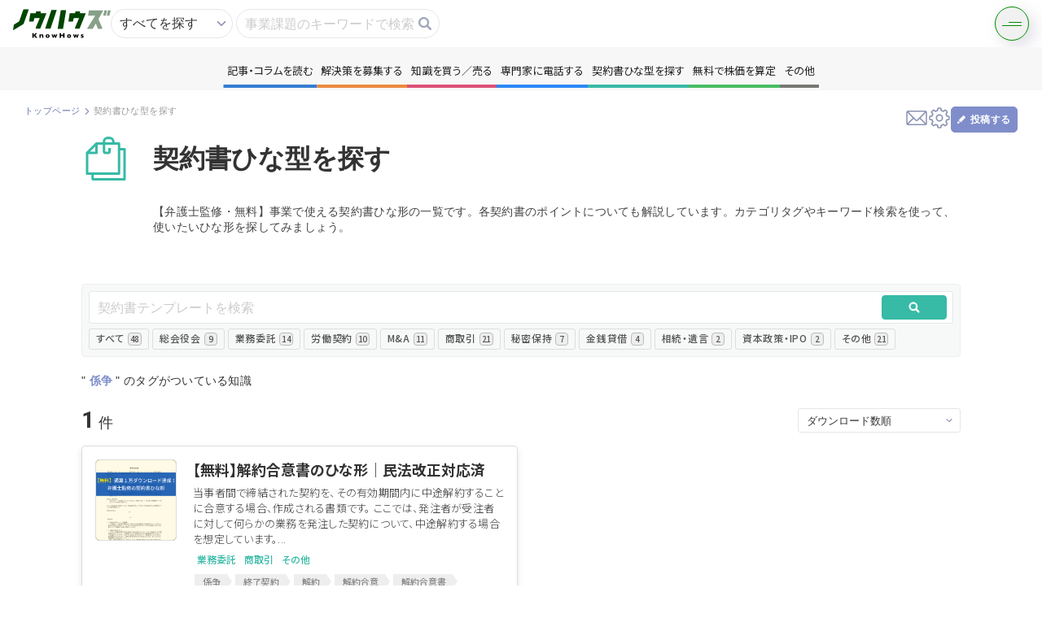

--- FILE ---
content_type: text/html; charset=UTF-8
request_url: https://knowhows.jp/format?m_tags_id=894&site=bsrweb
body_size: 16107
content:
<!doctype html>
<html lang="ja">
  <head>
    <meta charset="utf-8">
    <meta name="viewport" content="width=device-width,initial-scale=1.0,minimum-scale=1.0">
    <meta name="csrf-token" content="hoeW9TkHDzGBSUf6KyFCjlflCfu12JBKFxOpddcT">
    <title>【弁護士監修】事業運営でよくある契約書の無料テンプレート一覧 - KnowHows（ノウハウズ）</title>
    <meta name="description" content="雇用契約書や業務委託契約書、代理店契約書から事業譲渡に関する合意書や株主総会議事録まで幅広く無料で提供しています。会社側が有利な条文の契約書のテンプレートを提供します。すべての契約書が弁護士監修済み。利用シーンや重要なポイントを記載しており、わかりやすく解説しています。">
    <meta name="keywords" content="">
    <meta property="og:title" content="KnowHows（ノウハウズ） | 【弁護士監修】事業運営でよくある契約書の無料テンプレート一覧">
    <meta property="og:url" content="https://knowhows.jp/format">
    <meta property="og:image" content="https://knowhows.jp/img/ogp/ogp.jpg">
    <meta property="og:type" content="website">
    <meta property="og:description" content="雇用契約書や業務委託契約書、代理店契約書から事業譲渡に関する合意書や株主総会議事録まで幅広く無料で提供しています。会社側が有利な条文の契約書のテンプレートを提供します。すべての契約書が弁護士監修済み。利用シーンや重要なポイントを記載しており、わかりやすく解説しています。" />
    <meta property="og:site_name" content="KnowHows（ノウハウズ）" />
    <meta name="csrf-token" content="hoeW9TkHDzGBSUf6KyFCjlflCfu12JBKFxOpddcT">
    <link rel="shortcut icon" href="https://d38jpe7aprjxji.cloudfront.net/asset/favicon.ico">

          <link rel="canonical" href="https://knowhows.jp/format" />
    
    
    <!-- Fonts -->
    <link rel="stylesheet" href="https://fonts.googleapis.com/icon?family=Material+Icons">

    <!-- Styles -->
    <link href="https://knowhows.jp/css/styles_pages.css?v=1765899042" rel="stylesheet">

    <!-- Google Tag Manager -->
    <script>(function(w,d,s,l,i){w[l]=w[l]||[];w[l].push({'gtm.start':
    new Date().getTime(),event:'gtm.js'});var f=d.getElementsByTagName(s)[0],
    j=d.createElement(s),dl=l!='dataLayer'?'&l='+l:'';j.async=true;j.src=
    'https://www.googletagmanager.com/gtm.js?id='+i+dl;f.parentNode.insertBefore(j,f);
    })(window,document,'script','dataLayer','GTM-WDK5NLT');</script>
    <!-- End Google Tag Manager -->

    <!-- Scripts -->
    <script src="https://knowhows.jp/js/jquery-3.7.1.min.js?v=1765899042"></script>
    <script src="https://knowhows.jp/js/jquery-ui.min.js?v=1765899042"></script>
    <script src="https://cdnjs.cloudflare.com/ajax/libs/jquery-cookie/1.4.1/jquery.cookie.js"></script>
    <script src="https://cdnjs.cloudflare.com/ajax/libs/select2/4.0.2/js/select2.min.js"></script>
    <script type="text/javascript" src="https://ssl01.remise.jp/js/RemiseToken-min.js" id="remise"></script>
    <script src="https://knowhows.jp/js/remise/input_TokenCreate.js?v=1765899042"></script>
    <script src="https://knowhows.jp/js/remise/input_Action.js?v=1765899042"></script>
    <script src="https://knowhows.jp/lp/js/library/slick.min.js?v=1765899042"></script>
    <script src="https://knowhows.jp/js/css_browser_selector.js"></script>
    <script src="https://d38jpe7aprjxji.cloudfront.net/asset/js/lazysizes.min.js"></script>
    <script src="https://d38jpe7aprjxji.cloudfront.net/asset/js/ls.unveilhooks.min.js"></script>
      </head>
  <body class="body_mypage ">
    <!-- Google Tag Manager (noscript) -->
    <noscript><iframe src="https://www.googletagmanager.com/ns.html?id=GTM-WDK5NLT"
    height="0" width="0" style="display:none;visibility:hidden"></iframe></noscript>
    <!-- End Google Tag Manager (noscript) -->

    <!-- ! ヘッダー ============================== -->
    <!-- ! ヘッダー ============================== -->
<header class="p-header">
  <div class="area_logo">
    <a class="logo" href="https://knowhows.jp">
      <img src="https://d38jpe7aprjxji.cloudfront.net/asset/img/new_top/logo/logo.svg" alt="KnowHows" height="120" width="40" alt="ノウハウズKnowHows | 事業の悩みもシェアする時代">
    </a>
  </div>
  <div class="area_search">
  <form method="GET" action="https://knowhows.jp/search_whole" accept-charset="utf-8" id="topSearchFrom">
    <input type="hidden" name="all" class="topSearchFromhidden topSearchFromAll" value="on">
    <input type="hidden" name="content" class="topSearchFromhidden topSearchFromContent">
    <input type="hidden" name="question" class="topSearchFromhidden topSearchFromContent">
    <input type="hidden" name="book" class="topSearchFromhidden topSearchFromContent">
    <input type="hidden" name="contract" class="topSearchFromhidden topSearchFromContent">
    <input type="hidden" name="enquete" class="topSearchFromhidden topSearchFromContent">
    <div class="wrap_input">
      <div class="wrap_input wrap_select">
        <select name="top_sarch">
          <option value="https://knowhows.jp/search_whole" data-type="1">すべてを探す</option>
          <option value="https://knowhows.jp/search_whole" data-type="2">コンテンツを探す</option>
          <option value="https://knowhows.jp/users" data-type="3">人を探す</option>
        </select>
      </div>
      <div class="wrap_input">
        <input placeholder="事業課題のキーワードで検索" class="button_search_input" autocomplete="off" name="keyword" type="text">
        <a
          class="button_search"
          onclick="$('#topSearchFrom').submit();"
        ></a>
        <div id="candidate_list"></div>
      </div>
    </div>
  </form>
</div>
<script type="text/javascript" src="https://cdnjs.cloudflare.com/ajax/libs/TypeWatch/3.0.1/jquery.typewatch.min.js"></script>
<script>
  $('[name=top_sarch]').change(function () {
    $(this).parents('form')[0].action = $(this).val();
    let type = $('[name=top_sarch] option:selected').data('type');
    $('.topSearchFromhidden').val("");
    if (type == 1) {
      $('.topSearchFromAll').val("on");
    } else if (type == 2) {
      $('.topSearchFromContent').val("on");
    }
  })
  $('.button_search_input').on("focus", function() {
    $('.box_search').show();
  });
  $('.button_search_input').on("click", function() {
    $(this).toggleClass("show");
    if($(this).hasClass("show")) {
      loadSelectCandidates($('.button_search_input').val());
      $('.box_search').show();
    } else {
      $('.box_search').hide();
    }
  });
  $('.button_search_input').typeWatch({highlight: true, wait: 300, captureLength: -1, callback: loadSelectCandidates});
  function loadSelectCandidates (keyword) {
    $.ajax('https://knowhows.jp/getTaglist', {
      type: 'get',
      data: {keyword: keyword},
    }).done(function(data) {
      $('#candidate_list').html(data);
    }).fail(function() {
      $('#candidate_list').html("");
    });
  }
  function topSearchFrom (keyword) {
    $('.button_search_input').val(keyword);
    $('#topSearchFrom').submit();
    $('.box_search').hide();
  }
</script>  <div class="header_right">
    <div class="p-burgerMenu">
      <div class="p-burgerMenu__button js-trigger__burgerMenu"></div>
      <nav class="p-burgerMenu__nav js-target__burgerMenu">
        <div class="p-burgerMenu__nav__layout">
          <a href="https://knowhows.jp" class="p-burgerMenu__nav__logo">
            <img src="https://d38jpe7aprjxji.cloudfront.net/asset/img/new_top/logo/logo.svg" alt="KnowHows">
          </a>
          <div class="p-burgerMenu__nav__list">
            <div class="c-nav__accordion">
              <a class="content c-nav__accordion--btn">
                記事・コラムを読む
              </a>
              <div class="u-align">
                                                  <a
                    class="c-wrap__tag--item"
                    href="https://knowhows.jp/content"
                  >
                    すべて
                    <span>347</span>
                  </a>
                                  <a
                    class="c-wrap__tag--item"
                    href="https://knowhows.jp/content/1"
                  >
                    情報交換
                    <span>37</span>
                  </a>
                                  <a
                    class="c-wrap__tag--item"
                    href="https://knowhows.jp/content/2"
                  >
                    財務
                    <span>66</span>
                  </a>
                                  <a
                    class="c-wrap__tag--item"
                    href="https://knowhows.jp/content/3"
                  >
                    M&amp;A
                    <span>101</span>
                  </a>
                                  <a
                    class="c-wrap__tag--item"
                    href="https://knowhows.jp/content/4"
                  >
                    事業
                    <span>42</span>
                  </a>
                                  <a
                    class="c-wrap__tag--item"
                    href="https://knowhows.jp/content/5"
                  >
                    起業・撤退
                    <span>31</span>
                  </a>
                                  <a
                    class="c-wrap__tag--item"
                    href="https://knowhows.jp/content/6"
                  >
                    法務
                    <span>1</span>
                  </a>
                                  <a
                    class="c-wrap__tag--item"
                    href="https://knowhows.jp/content/7"
                  >
                    人事（労務）
                    <span>22</span>
                  </a>
                                  <a
                    class="c-wrap__tag--item"
                    href="https://knowhows.jp/content/8"
                  >
                    IT
                    <span>0</span>
                  </a>
                                  <a
                    class="c-wrap__tag--item"
                    href="https://knowhows.jp/content/9"
                  >
                    広告・広報
                    <span>0</span>
                  </a>
                                  <a
                    class="c-wrap__tag--item"
                    href="https://knowhows.jp/content/10"
                  >
                    その他
                    <span>47</span>
                  </a>
                              </div>
            </div>
            <div class="c-nav__accordion">
              <a class="question c-nav__accordion--btn">解決策を募集する</a>
              <div class="u-align">
                                                  <a
                    class="c-wrap__tag--item"
                    href="https://knowhows.jp/question"
                  >
                    すべて
                    <span>224</span>
                  </a>
                                  <a
                    class="c-wrap__tag--item"
                    href="https://knowhows.jp/question/1"
                  >
                    情報交換
                    <span>63</span>
                  </a>
                                  <a
                    class="c-wrap__tag--item"
                    href="https://knowhows.jp/question/2"
                  >
                    財務
                    <span>19</span>
                  </a>
                                  <a
                    class="c-wrap__tag--item"
                    href="https://knowhows.jp/question/3"
                  >
                    M&amp;A
                    <span>64</span>
                  </a>
                                  <a
                    class="c-wrap__tag--item"
                    href="https://knowhows.jp/question/4"
                  >
                    事業
                    <span>9</span>
                  </a>
                                  <a
                    class="c-wrap__tag--item"
                    href="https://knowhows.jp/question/5"
                  >
                    起業・撤退
                    <span>12</span>
                  </a>
                                  <a
                    class="c-wrap__tag--item"
                    href="https://knowhows.jp/question/6"
                  >
                    法務
                    <span>12</span>
                  </a>
                                  <a
                    class="c-wrap__tag--item"
                    href="https://knowhows.jp/question/7"
                  >
                    人事（労務）
                    <span>35</span>
                  </a>
                                  <a
                    class="c-wrap__tag--item"
                    href="https://knowhows.jp/question/8"
                  >
                    IT
                    <span>1</span>
                  </a>
                                  <a
                    class="c-wrap__tag--item"
                    href="https://knowhows.jp/question/9"
                  >
                    広告・広報
                    <span>1</span>
                  </a>
                                  <a
                    class="c-wrap__tag--item"
                    href="https://knowhows.jp/question/10"
                  >
                    その他
                    <span>8</span>
                  </a>
                              </div>
            </div>
            <div class="c-nav__accordion">
              <a class="book c-nav__accordion--btn">知識を買う／売る</a>
              <div class="u-align">
                                                  <a
                    class="c-wrap__tag--item"
                    href="https://knowhows.jp/book"
                  >
                    すべて
                    <span>121</span>
                  </a>
                                  <a
                    class="c-wrap__tag--item"
                    href="https://knowhows.jp/book/1"
                  >
                    情報交換
                    <span>7</span>
                  </a>
                                  <a
                    class="c-wrap__tag--item"
                    href="https://knowhows.jp/book/2"
                  >
                    財務
                    <span>23</span>
                  </a>
                                  <a
                    class="c-wrap__tag--item"
                    href="https://knowhows.jp/book/3"
                  >
                    M&amp;A
                    <span>21</span>
                  </a>
                                  <a
                    class="c-wrap__tag--item"
                    href="https://knowhows.jp/book/4"
                  >
                    事業
                    <span>31</span>
                  </a>
                                  <a
                    class="c-wrap__tag--item"
                    href="https://knowhows.jp/book/5"
                  >
                    起業・撤退
                    <span>9</span>
                  </a>
                                  <a
                    class="c-wrap__tag--item"
                    href="https://knowhows.jp/book/6"
                  >
                    法務
                    <span>6</span>
                  </a>
                                  <a
                    class="c-wrap__tag--item"
                    href="https://knowhows.jp/book/7"
                  >
                    人事（労務）
                    <span>18</span>
                  </a>
                                  <a
                    class="c-wrap__tag--item"
                    href="https://knowhows.jp/book/8"
                  >
                    IT
                    <span>5</span>
                  </a>
                                  <a
                    class="c-wrap__tag--item"
                    href="https://knowhows.jp/book/9"
                  >
                    広告・広報
                    <span>0</span>
                  </a>
                                  <a
                    class="c-wrap__tag--item"
                    href="https://knowhows.jp/book/10"
                  >
                    その他
                    <span>1</span>
                  </a>
                              </div>
            </div>
            <div class="c-nav__accordion">
              <a class="format c-nav__accordion--btn">契約書ひな型を探す</a>
              <div class="u-align">
                                                  <a
                    class="c-wrap__tag--item"
                    href="https://knowhows.jp/format?"
                  >
                    すべて
                    <span>48</span>
                  </a>
                                  <a
                    class="c-wrap__tag--item"
                    href="https://knowhows.jp/format?m_contract_format_category_id=1"
                  >
                    総会役会
                    <span>9</span>
                  </a>
                                  <a
                    class="c-wrap__tag--item"
                    href="https://knowhows.jp/format?m_contract_format_category_id=2"
                  >
                    業務委託
                    <span>14</span>
                  </a>
                                  <a
                    class="c-wrap__tag--item"
                    href="https://knowhows.jp/format?m_contract_format_category_id=3"
                  >
                    労働契約
                    <span>10</span>
                  </a>
                                  <a
                    class="c-wrap__tag--item"
                    href="https://knowhows.jp/format?m_contract_format_category_id=4"
                  >
                    M&amp;A
                    <span>11</span>
                  </a>
                                  <a
                    class="c-wrap__tag--item"
                    href="https://knowhows.jp/format?m_contract_format_category_id=5"
                  >
                    商取引
                    <span>21</span>
                  </a>
                                  <a
                    class="c-wrap__tag--item"
                    href="https://knowhows.jp/format?m_contract_format_category_id=6"
                  >
                    秘密保持
                    <span>7</span>
                  </a>
                                  <a
                    class="c-wrap__tag--item"
                    href="https://knowhows.jp/format?m_contract_format_category_id=7"
                  >
                    金銭貸借
                    <span>4</span>
                  </a>
                                  <a
                    class="c-wrap__tag--item"
                    href="https://knowhows.jp/format?m_contract_format_category_id=9"
                  >
                    相続・遺言
                    <span>2</span>
                  </a>
                                  <a
                    class="c-wrap__tag--item"
                    href="https://knowhows.jp/format?m_contract_format_category_id=10"
                  >
                    資本政策・IPO
                    <span>2</span>
                  </a>
                                  <a
                    class="c-wrap__tag--item"
                    href="https://knowhows.jp/format?m_contract_format_category_id=8"
                  >
                    その他
                    <span>21</span>
                  </a>
                              </div>
            </div>
                        <div><a href="https://knowhows.jp/telephone" class="tel">専門家に電話する</a></div>
                        <div><a href="https://knowhows.jp/howmuch" class="howmuch">無料で株価を算定</a></div>
            <div><a href="https://knowhows.jp/capital_policy" class="capital">資本政策を無料でお試し</a></div>
            <div><a href="https://knowhows.jp/enquete" class="enquate">無料でアンケート</a></div>
            <div>
                                  <a href="https://knowhows.jp/whole_angle_rating" class="evaluation">匿名360°評価</a>
                              </div>
            <div class="small_consultation">
              <a target="_blank" href="https://knowhows.jp/small_consultation">ちょこっと相談とは？</a>
            </div>
          </div>
                    <div class="p-burgerMenu__nav__buttonArea">
            <a href="https://knowhows.jp/register" class="button" data-options="line">
              新規会員登録
            </a>
            <a href="https://knowhows.jp/login" class="button button--accent">
              ログイン
            </a>
          </div>
                  </nav>
      </div>
    </div>
  </div>
</header>

<script>

// クリックでクラス付与
  $('.c-nav__accordion > .c-nav__accordion--btn').click(function(){
    $(this).parent().toggleClass('is-open');
  });

  $(document).on('click', '.js-trigger__burgerMenu', function() {
      $(this).toggleClass('is-active');
      $('.js-target__burgerMenu').toggleClass('is-active');
    }
  );
  </script>
    <div class="p-menu">
  <nav id="nav">
    <ul class="p-menu__list">
      <li class="blue c-wrap__tag">
        <a>記事・コラムを読む</a>
        <div class="c-wrap__tag--list">
                                <a
              class="c-wrap__tag--item"
              href="https://knowhows.jp/content"
            >
              すべて
              <span>347</span>
            </a>
                      <a
              class="c-wrap__tag--item"
              href="https://knowhows.jp/content/1"
            >
              情報交換
              <span>37</span>
            </a>
                      <a
              class="c-wrap__tag--item"
              href="https://knowhows.jp/content/2"
            >
              財務
              <span>66</span>
            </a>
                      <a
              class="c-wrap__tag--item"
              href="https://knowhows.jp/content/3"
            >
              M&amp;A
              <span>101</span>
            </a>
                      <a
              class="c-wrap__tag--item"
              href="https://knowhows.jp/content/4"
            >
              事業
              <span>42</span>
            </a>
                      <a
              class="c-wrap__tag--item"
              href="https://knowhows.jp/content/5"
            >
              起業・撤退
              <span>31</span>
            </a>
                      <a
              class="c-wrap__tag--item"
              href="https://knowhows.jp/content/6"
            >
              法務
              <span>1</span>
            </a>
                      <a
              class="c-wrap__tag--item"
              href="https://knowhows.jp/content/7"
            >
              人事（労務）
              <span>22</span>
            </a>
                      <a
              class="c-wrap__tag--item"
              href="https://knowhows.jp/content/8"
            >
              IT
              <span>0</span>
            </a>
                      <a
              class="c-wrap__tag--item"
              href="https://knowhows.jp/content/9"
            >
              広告・広報
              <span>0</span>
            </a>
                      <a
              class="c-wrap__tag--item"
              href="https://knowhows.jp/content/10"
            >
              その他
              <span>47</span>
            </a>
                  </div>
      </li>
      <li class="orange c-wrap__tag">
        <a>解決策を募集する</a>
        <div class="c-wrap__tag--list">
                                <a
              class="c-wrap__tag--item"
              href="https://knowhows.jp/question"
            >
              すべて
              <span>224</span>
            </a>
                      <a
              class="c-wrap__tag--item"
              href="https://knowhows.jp/question/1"
            >
              情報交換
              <span>63</span>
            </a>
                      <a
              class="c-wrap__tag--item"
              href="https://knowhows.jp/question/2"
            >
              財務
              <span>19</span>
            </a>
                      <a
              class="c-wrap__tag--item"
              href="https://knowhows.jp/question/3"
            >
              M&amp;A
              <span>64</span>
            </a>
                      <a
              class="c-wrap__tag--item"
              href="https://knowhows.jp/question/4"
            >
              事業
              <span>9</span>
            </a>
                      <a
              class="c-wrap__tag--item"
              href="https://knowhows.jp/question/5"
            >
              起業・撤退
              <span>12</span>
            </a>
                      <a
              class="c-wrap__tag--item"
              href="https://knowhows.jp/question/6"
            >
              法務
              <span>12</span>
            </a>
                      <a
              class="c-wrap__tag--item"
              href="https://knowhows.jp/question/7"
            >
              人事（労務）
              <span>35</span>
            </a>
                      <a
              class="c-wrap__tag--item"
              href="https://knowhows.jp/question/8"
            >
              IT
              <span>1</span>
            </a>
                      <a
              class="c-wrap__tag--item"
              href="https://knowhows.jp/question/9"
            >
              広告・広報
              <span>1</span>
            </a>
                      <a
              class="c-wrap__tag--item"
              href="https://knowhows.jp/question/10"
            >
              その他
              <span>8</span>
            </a>
                  </div>
      </li>
      <li class="red c-wrap__tag">
        <a>知識を買う／売る</a>
        <div class="c-wrap__tag--list">
                                <a
              class="c-wrap__tag--item"
              href="https://knowhows.jp/book"
            >
              すべて
              <span>121</span>
            </a>
                      <a
              class="c-wrap__tag--item"
              href="https://knowhows.jp/book/1"
            >
              情報交換
              <span>7</span>
            </a>
                      <a
              class="c-wrap__tag--item"
              href="https://knowhows.jp/book/2"
            >
              財務
              <span>23</span>
            </a>
                      <a
              class="c-wrap__tag--item"
              href="https://knowhows.jp/book/3"
            >
              M&amp;A
              <span>21</span>
            </a>
                      <a
              class="c-wrap__tag--item"
              href="https://knowhows.jp/book/4"
            >
              事業
              <span>31</span>
            </a>
                      <a
              class="c-wrap__tag--item"
              href="https://knowhows.jp/book/5"
            >
              起業・撤退
              <span>9</span>
            </a>
                      <a
              class="c-wrap__tag--item"
              href="https://knowhows.jp/book/6"
            >
              法務
              <span>6</span>
            </a>
                      <a
              class="c-wrap__tag--item"
              href="https://knowhows.jp/book/7"
            >
              人事（労務）
              <span>18</span>
            </a>
                      <a
              class="c-wrap__tag--item"
              href="https://knowhows.jp/book/8"
            >
              IT
              <span>5</span>
            </a>
                      <a
              class="c-wrap__tag--item"
              href="https://knowhows.jp/book/9"
            >
              広告・広報
              <span>0</span>
            </a>
                      <a
              class="c-wrap__tag--item"
              href="https://knowhows.jp/book/10"
            >
              その他
              <span>1</span>
            </a>
                  </div>
      </li>
                <li class="lightblue"><a href="https://knowhows.jp/lp_telephone_user" class="tel">専門家に電話する</a></li>
            <li class="green c-wrap__tag">
        <a>契約書ひな型を探す</a>
        <div class="c-wrap__tag--list">
                                <a
              class="c-wrap__tag--item"
              href="https://knowhows.jp/format?"
            >
              すべて
              <span>48</span>
            </a>
                      <a
              class="c-wrap__tag--item"
              href="https://knowhows.jp/format?m_contract_format_category_id=1"
            >
              総会役会
              <span>9</span>
            </a>
                      <a
              class="c-wrap__tag--item"
              href="https://knowhows.jp/format?m_contract_format_category_id=2"
            >
              業務委託
              <span>14</span>
            </a>
                      <a
              class="c-wrap__tag--item"
              href="https://knowhows.jp/format?m_contract_format_category_id=3"
            >
              労働契約
              <span>10</span>
            </a>
                      <a
              class="c-wrap__tag--item"
              href="https://knowhows.jp/format?m_contract_format_category_id=4"
            >
              M&amp;A
              <span>11</span>
            </a>
                      <a
              class="c-wrap__tag--item"
              href="https://knowhows.jp/format?m_contract_format_category_id=5"
            >
              商取引
              <span>21</span>
            </a>
                      <a
              class="c-wrap__tag--item"
              href="https://knowhows.jp/format?m_contract_format_category_id=6"
            >
              秘密保持
              <span>7</span>
            </a>
                      <a
              class="c-wrap__tag--item"
              href="https://knowhows.jp/format?m_contract_format_category_id=7"
            >
              金銭貸借
              <span>4</span>
            </a>
                      <a
              class="c-wrap__tag--item"
              href="https://knowhows.jp/format?m_contract_format_category_id=9"
            >
              相続・遺言
              <span>2</span>
            </a>
                      <a
              class="c-wrap__tag--item"
              href="https://knowhows.jp/format?m_contract_format_category_id=10"
            >
              資本政策・IPO
              <span>2</span>
            </a>
                      <a
              class="c-wrap__tag--item"
              href="https://knowhows.jp/format?m_contract_format_category_id=8"
            >
              その他
              <span>21</span>
            </a>
                  </div>
      </li>
      <li class="turquoise"><a href="https://knowhows.jp/howmuch">無料で株価を算定</a></li>
      <li class="aqua"><a href="https://knowhows.jp/capital_policy">資本政策を無料でお試し</a></li>
      <li class="gray"><a href="https://knowhows.jp/enquete">無料でアンケート</a></li>
      <li class="purple">
        <a href="https://knowhows.jp/whole_angle_rating">匿名360°評価</a>
      </li>
      <li class="others">
        <a>その他
        </a>
          <div class="box">
            <ul class="list_navi" data-flex="col">
              <li class="aqua"><a href="https://knowhows.jp/capital_policy">資本政策を無料でお試し</a></li>
              <li class="gray"><a href="https://knowhows.jp/enquete">無料でアンケート</a></li>
              <li class="purple">
                <a href="https://knowhows.jp/whole_angle_rating">匿名360°評価</a>
              </li>
            </ul>
          </div>
      </li>
    </ul>
  </nav>
</div>
<a class="nav_toggle" id="nav_toggle">
  <span></span>
  <span></span>
</a>
<script>
  $('.c-wrap__tag').hover(
    function() {
      $('.c-wrap__tag').removeClass('is-open');
      $(this).toggleClass('is-open');
    },
    function() {
      $('.c-wrap__tag').removeClass('is-open');
    },
  );
</script>
<script>
$('#nav_toggle').on('click',function(){
  $('#nav_toggle > span').toggleClass('active');
  $('.p-menu').fadeToggle(0);
});
</script>
<!-- 閉じる -->
<script>
$('.p-menu__list > li > a').on('click',function(){
  $('#nav_toggle > span').removeClass('active');
  if (window.matchMedia('(max-width: 950px)').matches) {
    $('.p-menu').fadeToggle(0);
  }
});
</script>    <div class="layout_wrap">
      <!-- ! メイン ============================== -->
      <main >

        
        
        <div class="layout_main">

          
<section class="area_head_layout">
  <div class="text">
    <!-- ! パンくず ============================== -->
    <div class="area_bread">
      <ul class="list_bread">
        <li>
          <a href="https://knowhows.jp">トップページ</a>
        </li>
        <li>
          <p>契約書ひな型を探す</p>
        </li>
      </ul>
    </div>
  </div>
  <div class="control">
    <!— ! ヘッドナビ —————————————————————————————— —>
    <ul class="list_nav_head">
  <li class="nav_message">
          <a data-remodal-target="modal_register_attract"></a>
      </li>
  <li class="nav_setting">
          <a data-remodal-target="modal_register_attract"></a>
      </li>
  <li class="nav_post">
          <div class="btn_post" data-remodal-target="modal_register_attract_for_content">
        <p>投稿する</p>
      </div>
          </li>
</ul>

<script>
  $(document).on('click', '.open_draft', function() {
      $(this).next('.area_post_all').toggleClass('show');
    }
  );
</script>
    <!— ! 報告 ———————————————————————————————————————————————————————————— —>
      </div>
</section>
<section class="area_main_layout area_main_layout_fmt">
  <section class="">
    
    <!— ! ページヘッド —————————————————————————————— —>
    <div class="area_head_page">
      <div class="text">
        <h1 class="ttl">契約書ひな型を探す</h1>
        　　<p class="description">【弁護士監修・無料】事業で使える契約書ひな形の一覧です。各契約書のポイントについても解説しています。カテゴリタグやキーワード検索を使って、使いたいひな形を探してみましょう。</p>
<!--  -->
      </div>
    </div>
    <!-- バナー -->
    <!— ! バナーエリア —————————————————————————————— —>
<div class="area_banner_advertise">
  <ul class="p-list__split3">
      </ul>
</div>
    <!— ! メディア —————————————————————————————— —>
    <section class="area_contents">
      <form method="GET" action="https://knowhows.jp/format" accept-charset="UTF-8" id="Search">
        <div class="head_contents">
          <div class="area_filter_contents">
            <div class="search">
              <div class="wrap_input wrap_search">
                <input placeholder="契約書テンプレートを検索" name="keyword" type="text">
                <input name="m_contract_format_category_id" type="hidden">
                <input class="button_search_fmt" type="submit" value="">
              </div>
            </div>
            <!— ! タブ_カテゴリー_リンク —————————————————————————————— —>
            <ul class="list_tab_cat">
  <li class="button_tab current">
    <a href="https://knowhows.jp/format?order=1">
      すべて
      <span class="list_tab_cat--count">
        48
      </span>
    </a>
  </li>
    <li class="button_tab">
    <a href="https://knowhows.jp/format?order=1&amp;m_contract_format_category_id=1">
      総会役会
      <span class="list_tab_cat--count">
        9
      </span>
    </a>
  </li>
    <li class="button_tab">
    <a href="https://knowhows.jp/format?order=1&amp;m_contract_format_category_id=2">
      業務委託
      <span class="list_tab_cat--count">
        14
      </span>
    </a>
  </li>
    <li class="button_tab">
    <a href="https://knowhows.jp/format?order=1&amp;m_contract_format_category_id=3">
      労働契約
      <span class="list_tab_cat--count">
        10
      </span>
    </a>
  </li>
    <li class="button_tab">
    <a href="https://knowhows.jp/format?order=1&amp;m_contract_format_category_id=4">
      M&amp;A
      <span class="list_tab_cat--count">
        11
      </span>
    </a>
  </li>
    <li class="button_tab">
    <a href="https://knowhows.jp/format?order=1&amp;m_contract_format_category_id=5">
      商取引
      <span class="list_tab_cat--count">
        21
      </span>
    </a>
  </li>
    <li class="button_tab">
    <a href="https://knowhows.jp/format?order=1&amp;m_contract_format_category_id=6">
      秘密保持
      <span class="list_tab_cat--count">
        7
      </span>
    </a>
  </li>
    <li class="button_tab">
    <a href="https://knowhows.jp/format?order=1&amp;m_contract_format_category_id=7">
      金銭貸借
      <span class="list_tab_cat--count">
        4
      </span>
    </a>
  </li>
    <li class="button_tab">
    <a href="https://knowhows.jp/format?order=1&amp;m_contract_format_category_id=9">
      相続・遺言
      <span class="list_tab_cat--count">
        2
      </span>
    </a>
  </li>
    <li class="button_tab">
    <a href="https://knowhows.jp/format?order=1&amp;m_contract_format_category_id=10">
      資本政策・IPO
      <span class="list_tab_cat--count">
        2
      </span>
    </a>
  </li>
    <li class="button_tab">
    <a href="https://knowhows.jp/format?order=1&amp;m_contract_format_category_id=8">
      その他
      <span class="list_tab_cat--count">
        21
      </span>
    </a>
  </li>
  </ul>
          </div>
          <!-- ! タグ検索結果 ============================== -->
                      <div class="area_search_tag">
              <p>" <span>係争</span> " <br class="off on_480">のタグがついている知識</p>
            </div>
                  </div>
        <div class="body_contents">
          <div class="area_control_list">
            <div class="text">
              <p class="count" data-unit-after="件">1</p>
            </div>
            <div class="sort sort_200">
              <div class="wrap_input">
                <div class="wrap_select wrap_sort">
                  <select onChange="submit()" name="order"><option value="1" selected="selected">ダウンロード数順</option><option value="2">新着順</option><option value="3">レビュー評価順</option></select>
                </div>
              </div>
            </div>
          </div>
          <!— ! テンプレートリスト —————————————————————————————— —>
          <ul class="list_fmt p-list__article">
                          <li>
  <article>
    <a href="https://knowhows.jp/format/detail/10" aria-label="【無料】解約合意書のひな形│民法改正対応済"></a>
    <div class="layout">
      <div class="img">
        <img src="https://knowhows.s3-ap-northeast-1.amazonaws.com/eyecatch/20210427103338_1675807433608769f2b1d8e.png" alt="" loading="lazy" />
        <span class="cls_btn"></span>
      </div>
      <div class="text">
        <h2 class="ttl">【無料】解約合意書のひな形│民法改正対応済</h2>
        <p class="description">
当事者間で締結された契約を、その有効期間内に中途解約することに合意する場合、作成される書類です。
ここでは、発注者が受注者に対して何らかの業務を発注した契約について、中途解約する場合を想定しています。...</p>
        <div class="list">
                      <ul class="list_cat">
                              <li class="cat"><a href="https://knowhows.jp/format?m_contract_format_category_id=2">業務委託</a></li>
                              <li class="cat"><a href="https://knowhows.jp/format?m_contract_format_category_id=5">商取引</a></li>
                              <li class="cat"><a href="https://knowhows.jp/format?m_contract_format_category_id=8">その他</a></li>
                          </ul>
                                <ul class="list_tag">
                              <li><a class="tag_" href='https://knowhows.jp/format?m_tags_id=894'>係争</a></li>
                              <li><a class="tag_" href='https://knowhows.jp/format?m_tags_id=1083'>終了契約</a></li>
                              <li><a class="tag_" href='https://knowhows.jp/format?m_tags_id=1084'>解約</a></li>
                              <li><a class="tag_" href='https://knowhows.jp/format?m_tags_id=1085'>解約合意</a></li>
                              <li><a class="tag_" href='https://knowhows.jp/format?m_tags_id=1086'>解約合意書</a></li>
                              <li><a class="tag_" href='https://knowhows.jp/format?m_tags_id=1087'>契約終了</a></li>
                              <li><a class="tag_" href='https://knowhows.jp/format?m_tags_id=1088'>終了合意</a></li>
                              <li><a class="tag_" href='https://knowhows.jp/format?m_tags_id=1325'>民法改正</a></li>
                          </ul>
                  </div>
                  <div class="area_stars">
            <ul class="list_stars skyblue star_0">
              <li></li>
              <li></li>
              <li></li>
              <li></li>
              <li></li>
            </ul>
            <p class="count"><span>0</span>件のレビュー</p>
          </div>
                <div class="status_cnt">
          <ul class="FormatLikeAndBook list_action guest_list">
                          <li class="action_view action_off"><p>57.6k</p></li>
              <li class="action_download action_off"><p>628</p></li>
              <li class="Book action_book action_off"><p>2</p></li>
                      </ul>
        </div>
      </div>
    </div>
  </article>
</li>
                      </ul>
          <!— ! ページング —————————————————————————————— —>
          <div class="area_paging_center">
        　  
          </div>
        </div>
      </form>
	  <section class="c-ranking--wrapper">
  <div class="c-ranking">
    <div class="c-ranking--head">
      <h3 class="c-text__md c-text__weight--700">総合ランキングトップ10</h3>
    </div>
    <div class="c-ranking--body">
      <ul class="list format">
                <li>
          <article>
            <a href="https://knowhows.jp/format/detail/20" aria-label="【無料】解約合意書のひな形│民法改正対応済"></a>
            <div class="img image">
              <img src="https://knowhows.s3-ap-northeast-1.amazonaws.com/eyecatch/20210427102911_2015306239608768e70157a.png" alt="" loading="lazy" />
              <span class="cls_btn"></span>
            </div>
            <div class="text">
              <h3 class="ttl">【無料】業務委託契約書のひな形（受注者有利形式）と契約のコツ│民法改正対応済</h3>
              <p class="description">
取引相手から一定の業務を繰り返し受注することを予定している場合に、それらの受注について個別に締結する各契約について、あらかじめ共通のルールを定める契約書です。
この契約書を締結して基本的なルールを定め...</p>
            </div>
            <ul class="FormatLikeAndBook list_action guest_list">
                              <li class="action_view action_off"><p>118.3k</p></li>
                <li class="action_download action_off"><p>2655</p></li>
                <li class="Book action_book action_off"><p>19</p></li>
                          </ul>
          </article>
        </li>
                <li>
          <article>
            <a href="https://knowhows.jp/format/detail/21" aria-label="【無料】解約合意書のひな形│民法改正対応済"></a>
            <div class="img image">
              <img src="https://knowhows.s3-ap-northeast-1.amazonaws.com/eyecatch/20210427103044_524156714608769448d776.png" alt="" loading="lazy" />
              <span class="cls_btn"></span>
            </div>
            <div class="text">
              <h3 class="ttl">【無料】業務委託契約書のひな形（発注者有利形式）と契約のコツ│民法改正対応済</h3>
              <p class="description">
一定の業務を繰り返し発注することを予定している場合に、それらの発注について個別に行う各契約について、あらかじめ共通のルールを定める契約書のフォーマットです。
この契約書によって基本的なルールを定めてお...</p>
            </div>
            <ul class="FormatLikeAndBook list_action guest_list">
                              <li class="action_view action_off"><p>29.2k</p></li>
                <li class="action_download action_off"><p>1282</p></li>
                <li class="Book action_book action_off"><p>6</p></li>
                          </ul>
          </article>
        </li>
                <li>
          <article>
            <a href="https://knowhows.jp/format/detail/23" aria-label="【無料】解約合意書のひな形│民法改正対応済"></a>
            <div class="img image">
              <img src="https://knowhows.s3-ap-northeast-1.amazonaws.com/eyecatch/20210427103209_99220115260876999606a7.png" alt="" loading="lazy" />
              <span class="cls_btn"></span>
            </div>
            <div class="text">
              <h3 class="ttl">【無料】金銭消費貸借契約書のひな形と注意点│民法改正対応済</h3>
              <p class="description">
お金の貸し借りを行う際に締結する契約書のフォーマットです。
後日、「借りていない」といった争いを起こさないようにするため、お金の貸し借りを行ったエビデンスをきちんと残しておくことが重要となります。

こ...</p>
            </div>
            <ul class="FormatLikeAndBook list_action guest_list">
                              <li class="action_view action_off"><p>85.3k</p></li>
                <li class="action_download action_off"><p>819</p></li>
                <li class="Book action_book action_off"><p>8</p></li>
                          </ul>
          </article>
        </li>
                <li>
          <article>
            <a href="https://knowhows.jp/format/detail/43" aria-label="【無料】解約合意書のひな形│民法改正対応済"></a>
            <div class="img image">
              <img src="https://knowhows.s3-ap-northeast-1.amazonaws.com/eyecatch/20210427103131_103260153360876973af841.png" alt="" loading="lazy" />
              <span class="cls_btn"></span>
            </div>
            <div class="text">
              <h3 class="ttl">【2024年法改正対応：無料】労働条件通知書兼雇用契約書のひな形（正社員版：雇用側有利）弁護士監修</h3>
              <p class="description">
雇用者である会社と、労働者との間で、正社員としての労働契約を締結することを想定した契約書のフォーマットです。
なお、この契約書は会社にすでに就業規則があるケースを想定したものとなっています。
労働者が1...</p>
            </div>
            <ul class="FormatLikeAndBook list_action guest_list">
                              <li class="action_view action_off"><p>87.6k</p></li>
                <li class="action_download action_off"><p>794</p></li>
                <li class="Book action_book action_off"><p>5</p></li>
                          </ul>
          </article>
        </li>
                <li>
          <article>
            <a href="https://knowhows.jp/format/detail/4" aria-label="【無料】解約合意書のひな形│民法改正対応済"></a>
            <div class="img image">
              <img src="https://knowhows.s3-ap-northeast-1.amazonaws.com/eyecatch/20210427105248_96321119260876e703ac34.png" alt="" loading="lazy" />
              <span class="cls_btn"></span>
            </div>
            <div class="text">
              <h3 class="ttl">【無料】コンサルティング契約書のひな形(発注者有利)と契約のコツ│民法改正対応済</h3>
              <p class="description">
この契約書は、発注者が、受注者に対して、自己の業務に関する指導、助言を求める場合など、コンサルティング業務を委託する際に使用する契約書です。

この契約書は、業務の発注側を有利にすることを想定して作成...</p>
            </div>
            <ul class="FormatLikeAndBook list_action guest_list">
                              <li class="action_view action_off"><p>20.3k</p></li>
                <li class="action_download action_off"><p>672</p></li>
                <li class="Book action_book action_off"><p>5</p></li>
                          </ul>
          </article>
        </li>
                <li>
          <article>
            <a href="https://knowhows.jp/format/detail/10" aria-label="【無料】解約合意書のひな形│民法改正対応済"></a>
            <div class="img image">
              <img src="https://knowhows.s3-ap-northeast-1.amazonaws.com/eyecatch/20210427103338_1675807433608769f2b1d8e.png" alt="" loading="lazy" />
              <span class="cls_btn"></span>
            </div>
            <div class="text">
              <h3 class="ttl">【無料】解約合意書のひな形│民法改正対応済</h3>
              <p class="description">
当事者間で締結された契約を、その有効期間内に中途解約することに合意する場合、作成される書類です。
ここでは、発注者が受注者に対して何らかの業務を発注した契約について、中途解約する場合を想定しています。...</p>
            </div>
            <ul class="FormatLikeAndBook list_action guest_list">
                              <li class="action_view action_off"><p>57.6k</p></li>
                <li class="action_download action_off"><p>628</p></li>
                <li class="Book action_book action_off"><p>2</p></li>
                          </ul>
          </article>
        </li>
                <li>
          <article>
            <a href="https://knowhows.jp/format/detail/32" aria-label="【無料】解約合意書のひな形│民法改正対応済"></a>
            <div class="img image">
              <img src="https://knowhows.s3-ap-northeast-1.amazonaws.com/eyecatch/20210427103251_1431540439608769c3b60a0.png" alt="" loading="lazy" />
              <span class="cls_btn"></span>
            </div>
            <div class="text">
              <h3 class="ttl">【無料】出向契約書のひな形（係争リスク低減の三者間形式）│民法改正対応済</h3>
              <p class="description">
出向元に在籍したまま従業員が別の出向先の指示監督を受ける、いわゆる在籍出向を想定した契約書フォーマットです。
出向元サイドに立った構成ではありますが、円滑な出向の実現のため、出向元・出向先の双方に使い...</p>
            </div>
            <ul class="FormatLikeAndBook list_action guest_list">
                              <li class="action_view action_off"><p>22.3k</p></li>
                <li class="action_download action_off"><p>524</p></li>
                <li class="Book action_book action_off"><p>0</p></li>
                          </ul>
          </article>
        </li>
                <li>
          <article>
            <a href="https://knowhows.jp/format/detail/24" aria-label="【無料】解約合意書のひな形│民法改正対応済"></a>
            <div class="img image">
              <img src="https://knowhows.s3-ap-northeast-1.amazonaws.com/eyecatch/20210427105856_7153174260876fe093f1c.png" alt="" loading="lazy" />
              <span class="cls_btn"></span>
            </div>
            <div class="text">
              <h3 class="ttl">【無料】継続的売買基本契約書のひな形（売り手側有利）│民法改正対応済</h3>
              <p class="description">
この契約書は、特定の相手方との継続的な売買契約の場合に、共通のルールを定めることを目的としたものです。
継続的取引の場合には、個々の売買はひとつひとつの契約というように考えられますが、個々の売買ごとに...</p>
            </div>
            <ul class="FormatLikeAndBook list_action guest_list">
                              <li class="action_view action_off"><p>47.9k</p></li>
                <li class="action_download action_off"><p>515</p></li>
                <li class="Book action_book action_off"><p>4</p></li>
                          </ul>
          </article>
        </li>
                <li>
          <article>
            <a href="https://knowhows.jp/format/detail/34" aria-label="【無料】解約合意書のひな形│民法改正対応済"></a>
            <div class="img image">
              <img src="https://knowhows.s3-ap-northeast-1.amazonaws.com/eyecatch/20210427105956_9967291226087701c4089f.png" alt="" loading="lazy" />
              <span class="cls_btn"></span>
            </div>
            <div class="text">
              <h3 class="ttl">【無料】退社誓約書のひな形と重要性、契約のコツ│民法改正対応済</h3>
              <p class="description">
労働者が会社を退職する際に、会社側として労働者が負うべき義務として合意させておきたい事項を規定した誓約書です。
この誓約書に記載した約束事項はあくまで一例ですので、各会社の業務内容等に合わせて項目や内...</p>
            </div>
            <ul class="FormatLikeAndBook list_action guest_list">
                              <li class="action_view action_off"><p>22k</p></li>
                <li class="action_download action_off"><p>498</p></li>
                <li class="Book action_book action_off"><p>1</p></li>
                          </ul>
          </article>
        </li>
                <li>
          <article>
            <a href="https://knowhows.jp/format/detail/35" aria-label="【無料】解約合意書のひな形│民法改正対応済"></a>
            <div class="img image">
              <img src="https://knowhows.s3-ap-northeast-1.amazonaws.com/eyecatch/20210427110032_341987914608770403551c.png" alt="" loading="lazy" />
              <span class="cls_btn"></span>
            </div>
            <div class="text">
              <h3 class="ttl">【無料】販売代理店契約書のひな形(代理店有利)と契約のコツ│民法改正対応済</h3>
              <p class="description">
販売店が、メーカーの製造した商品の販売権を付与されて販売を行う際、メーカーとの間で取り交わす契約書のフォーマットです。

この契約書は、販売代理店サイドを有利にすることを想定して作成されたものです。こ...</p>
            </div>
            <ul class="FormatLikeAndBook list_action guest_list">
                              <li class="action_view action_off"><p>16.5k</p></li>
                <li class="action_download action_off"><p>472</p></li>
                <li class="Book action_book action_off"><p>3</p></li>
                          </ul>
          </article>
        </li>
              </ul>
    </div>
  </div>
  <div class="c-ranking">
    <div class="c-ranking--head">
      <h3 class="c-text__md c-text__weight--700">急上昇ランキングトップ10</h3>
    </div>
    <div class="c-ranking--body">
      <ul class="list format">
                <li>
          <article>
            <a href="https://knowhows.jp/format/detail/10" aria-label="【無料】解約合意書のひな形│民法改正対応済"></a>
            <div class="img image">
              <img src="https://knowhows.s3-ap-northeast-1.amazonaws.com/eyecatch/20210427103338_1675807433608769f2b1d8e.png" alt="">
              <span class="cls_btn"></span>
            </div>
            <div class="text">
              <h3 class="ttl">【無料】解約合意書のひな形│民法改正対応済</h3>
              <p class="description">
当事者間で締結された契約を、その有効期間内に中途解約することに合意する場合、作成される書類です。
ここでは、発注者が受注者に対して何らかの業務を発注した契約について、中途解約する場合を想定しています。...</p>
            </div>
            <ul class="FormatLikeAndBook list_action guest_list">
                              <li class="action_view action_off"><p>57.6k</p></li>
                <li class="action_download action_off"><p>628</p></li>
                <li class="Book action_book action_off"><p>2</p></li>
                          </ul>
        </li>
                <li>
          <article>
            <a href="https://knowhows.jp/format/detail/52" aria-label="【無料】解約合意書のひな形│民法改正対応済"></a>
            <div class="img image">
              <img src="https://knowhows.s3-ap-northeast-1.amazonaws.com/eyecatch/20210427114320_114718281760877a4885ceb.png" alt="">
              <span class="cls_btn"></span>
            </div>
            <div class="text">
              <h3 class="ttl">【無料】建物賃貸借契約書のひな形（貸主有利）と契約のコツ│民法改正対応済</h3>
              <p class="description">
　この契約書は、賃貸人（貸主）が、個人に対して、住居用のマンションを賃貸する場合に使用することを想定したものです。貸主有利なひな形となっております。最新の契約書のひな形を常に取得したい場合は有料会員...</p>
            </div>
            <ul class="FormatLikeAndBook list_action guest_list">
                              <li class="action_view action_off"><p>7277</p></li>
                <li class="action_download action_off"><p>79</p></li>
                <li class="Book action_book action_off"><p>0</p></li>
                          </ul>
        </li>
                <li>
          <article>
            <a href="https://knowhows.jp/format/detail/17" aria-label="【無料】解約合意書のひな形│民法改正対応済"></a>
            <div class="img image">
              <img src="https://knowhows.s3-ap-northeast-1.amazonaws.com/eyecatch/20210427113456_1744072517608778503bbab.png" alt="">
              <span class="cls_btn"></span>
            </div>
            <div class="text">
              <h3 class="ttl">【無料】臨時株主総会招集通知書のひな形と書き方│弁護士の解説付き</h3>
              <p class="description">
臨時株主総会を開催するために株主に対して送付する招集通知と委任状のフォーマットです。
本フォーマットでは、譲渡制限株式の譲渡についての承認、および本店所在地を変更するための定款変更を議案とすることを想...</p>
            </div>
            <ul class="FormatLikeAndBook list_action guest_list">
                              <li class="action_view action_off"><p>21.6k</p></li>
                <li class="action_download action_off"><p>163</p></li>
                <li class="Book action_book action_off"><p>1</p></li>
                          </ul>
        </li>
                <li>
          <article>
            <a href="https://knowhows.jp/format/detail/4" aria-label="【無料】解約合意書のひな形│民法改正対応済"></a>
            <div class="img image">
              <img src="https://knowhows.s3-ap-northeast-1.amazonaws.com/eyecatch/20210427105248_96321119260876e703ac34.png" alt="">
              <span class="cls_btn"></span>
            </div>
            <div class="text">
              <h3 class="ttl">【無料】コンサルティング契約書のひな形(発注者有利)と契約のコツ│民法改正対応済</h3>
              <p class="description">
この契約書は、発注者が、受注者に対して、自己の業務に関する指導、助言を求める場合など、コンサルティング業務を委託する際に使用する契約書です。

この契約書は、業務の発注側を有利にすることを想定して作成...</p>
            </div>
            <ul class="FormatLikeAndBook list_action guest_list">
                              <li class="action_view action_off"><p>20.3k</p></li>
                <li class="action_download action_off"><p>672</p></li>
                <li class="Book action_book action_off"><p>5</p></li>
                          </ul>
        </li>
                <li>
          <article>
            <a href="https://knowhows.jp/format/detail/25" aria-label="【無料】解約合意書のひな形│民法改正対応済"></a>
            <div class="img image">
              <img src="https://knowhows.s3-ap-northeast-1.amazonaws.com/eyecatch/20210427112344_1315675416608775b07e39c.png" alt="">
              <span class="cls_btn"></span>
            </div>
            <div class="text">
              <h3 class="ttl">【無料】個人情報保護に関する覚書のひな形と作成のコツ｜改正民法対応済</h3>
              <p class="description">
取引に関連して個人情報の提供が行われる際、当該個人情報の取り扱いについて慎重な管理等の取決めを定め、個人情報等の不正流出などのリスクをできる限り回避するための契約書フォーマットです。
なお、取引に関す...</p>
            </div>
            <ul class="FormatLikeAndBook list_action guest_list">
                              <li class="action_view action_off"><p>28.7k</p></li>
                <li class="action_download action_off"><p>321</p></li>
                <li class="Book action_book action_off"><p>3</p></li>
                          </ul>
        </li>
                <li>
          <article>
            <a href="https://knowhows.jp/format/detail/15" aria-label="【無料】解約合意書のひな形│民法改正対応済"></a>
            <div class="img image">
              <img src="https://knowhows.s3-ap-northeast-1.amazonaws.com/eyecatch/20210427113241_490625821608777c956129.png" alt="">
              <span class="cls_btn"></span>
            </div>
            <div class="text">
              <h3 class="ttl">【無料】株式贈与契約書の無料ひな形│民法改正対応済・弁護士の解説あり</h3>
              <p class="description">
この契約書は、この契約書は、取締役会非設置で株券不発行の非公開会社の株式を保有する株主が、第三者に対して当該株式を贈与する場合を想定したものです。

株式を贈与する場合には、

贈与の対象となる株式の種...</p>
            </div>
            <ul class="FormatLikeAndBook list_action guest_list">
                              <li class="action_view action_off"><p>25.9k</p></li>
                <li class="action_download action_off"><p>152</p></li>
                <li class="Book action_book action_off"><p>0</p></li>
                          </ul>
        </li>
                <li>
          <article>
            <a href="https://knowhows.jp/format/detail/22" aria-label="【無料】解約合意書のひな形│民法改正対応済"></a>
            <div class="img image">
              <img src="https://knowhows.s3-ap-northeast-1.amazonaws.com/eyecatch/20210427112227_108323264760877563f3102.png" alt="">
              <span class="cls_btn"></span>
            </div>
            <div class="text">
              <h3 class="ttl">【無料】金銭消費貸借・連帯保証契約書のひな形と契約のコツ│民法改正対応</h3>
              <p class="description">
お金の貸し借りを行う際に締結するための契約書です。
後日「借りていない」といった争いを起こさないようにするために、お金の貸し借りを行ったことについてきちんとエビデンスを残しておくためのものとなります。...</p>
            </div>
            <ul class="FormatLikeAndBook list_action guest_list">
                              <li class="action_view action_off"><p>52k</p></li>
                <li class="action_download action_off"><p>280</p></li>
                <li class="Book action_book action_off"><p>0</p></li>
                          </ul>
        </li>
                <li>
          <article>
            <a href="https://knowhows.jp/format/detail/13" aria-label="【無料】解約合意書のひな形│民法改正対応済"></a>
            <div class="img image">
              <img src="https://knowhows.s3-ap-northeast-1.amazonaws.com/eyecatch/20210427113105_13136723116087776912a47.png" alt="">
              <span class="cls_btn"></span>
            </div>
            <div class="text">
              <h3 class="ttl">【無料】株式譲渡契約書のひな形（簡易版：詳細版もあり）と契約のコツ│民法改正対応済</h3>
              <p class="description">
この契約書は、取締役会非設置で株券不発行の非公開会社の株式を保有する株主が、第三者に対して当該株式を譲渡する場合を想定したものです。また簡易版と詳細版がございますので、詳細版も見た上で、適切な方をご...</p>
            </div>
            <ul class="FormatLikeAndBook list_action guest_list">
                              <li class="action_view action_off"><p>16.3k</p></li>
                <li class="action_download action_off"><p>201</p></li>
                <li class="Book action_book action_off"><p>1</p></li>
                          </ul>
        </li>
                <li>
          <article>
            <a href="https://knowhows.jp/format/detail/6" aria-label="【無料】解約合意書のひな形│民法改正対応済"></a>
            <div class="img image">
              <img src="https://knowhows.s3-ap-northeast-1.amazonaws.com/eyecatch/20210427112620_18087465166087764c466af.png" alt="">
              <span class="cls_btn"></span>
            </div>
            <div class="text">
              <h3 class="ttl">【無料】ストックオプション発行要項のひな形と契約のコツ│民法改正対応済</h3>
              <p class="description">
この書面は、税制面で優遇される税制適格ストックオプションを発行する際に、新株予約権割当契約書の別紙として使用されることを想定したものです。
発行要項は、新株予約権についての登記手続の際にも使用されます...</p>
            </div>
            <ul class="FormatLikeAndBook list_action guest_list">
                              <li class="action_view action_off"><p>9372</p></li>
                <li class="action_download action_off"><p>233</p></li>
                <li class="Book action_book action_off"><p>1</p></li>
                          </ul>
        </li>
                <li>
          <article>
            <a href="https://knowhows.jp/format/detail/42" aria-label="【無料】解約合意書のひな形│民法改正対応済"></a>
            <div class="img image">
              <img src="https://knowhows.s3-ap-northeast-1.amazonaws.com/eyecatch/20210427112303_2824642586087758787dff.png" alt="">
              <span class="cls_btn"></span>
            </div>
            <div class="text">
              <h3 class="ttl">【2024年法改正対応：無料】労働条件通知書兼雇用契約書のひな形（パートタイム：会社側有利）弁護士監修</h3>
              <p class="description">
雇用者である会社と労働者との間で、パートタイマーとしての労働契約を締結することを想定したものになります。
なお本契約書は、会社に就業規則（パートタイマー用）がある場合を想定しております。
パートタイマ...</p>
            </div>
            <ul class="FormatLikeAndBook list_action guest_list">
                              <li class="action_view action_off"><p>16.2k</p></li>
                <li class="action_download action_off"><p>228</p></li>
                <li class="Book action_book action_off"><p>1</p></li>
                          </ul>
        </li>
              </ul>
    </div>
  </div>
</section>
    </section>
  </section>
</section>
<!-- ! 評価script ============================== -->
<script>
  
  $('.FormatLikeAndBook .Like, .FormatLikeAndBook .Book').on('click', function() {
    let clickButton = $(this);
    if (
      clickButton.data('user_id') == '' ||
      typeof(clickButton.data('user_id')) == "undefined"
    ) {
      $("[data-remodal-id=modal_register_attract]").remodal().open();
    } else {
      let datas = createFormatData(clickButton);
      changeCount(clickButton);
      clickButton.toggleClass('action_on');
      $.ajax({
          url : 'https://knowhows.jp/api/format/like_and_book',
          data : datas,
          type : "POST"
        })
        .done(function(response){
          if (!response.result) {
            alert('評価に失敗しました。');
          }
        })
      return false;
    }
  });
</script>
<script>
  
  function createFormatData(clickButton) {
    let result = {};
    result['user_id'] = clickButton.data('user_id');
    result['contract_format_id'] = clickButton.data('format_id');
    if (clickButton.hasClass('Like')) result['m_like_type_id'] = clickButton.data('m_like_type_id');
    return result;
  }
</script>
<script>
  
  function changeCount(clickButton) {
    let num = parseInt(clickButton.children().text());
    if (isNaN(num)) num = 0;
    if (clickButton.hasClass('action_on')) {
      clickButton.children().text(num - 1)
    } else {
      clickButton.children().text(num + 1)
    }
  }
</script>

<!— ! クリックで拡大 —————————————————————————————— —>
<script type="text/javascript">
  var windowWidth = $(window).width();
  var windowSm = 480;
  if (windowWidth <= windowSm) {
    $(".list_fmt .img").on("click", function(){
      $(".list_fmt .img").not(this).removeClass('expansion');
      $(this).toggleClass("expansion");
    });
  }
</script>


        </div>
      </main>
    </div>
    <!-- ! フッター ============================== -->
    <!— ! フッター —————————————————————————————— —>
<footer class="p-footer">
  <div class="container">
    <div class="p-footer--body">
      <a class="logo" href="https://knowhows.jp">
        <img src="https://d38jpe7aprjxji.cloudfront.net/asset/img/new_top/logo/logo.svg" alt="KnowHows" height="29" width="100">
      </a>
      <ul class="list_sitemap">
        <li class="topic">
            <a href="https://knowhows.jp/content"><span class="ico"></span>記事・コラムを読む</a>
        </li>
        <li class="conversation">
            <a href="https://knowhows.jp/question"><span class="ico"></span>解決策を募集する</a>
        </li>
        <li class="store">
            <a href="https://knowhows.jp/book"><span class="ico"></span>知識を買う／売る</a>
        </li>
        <li class="template">
            <a href="https://knowhows.jp/format"><span class="ico"></span>契約書ひな型を探す</a>
        </li>
        <li class="calculater">
            <a href="https://knowhows.jp/howmuch"><span class="ico"></span>無料で株価算定</a>
        </li>
      </ul>
      <ul class="list_sitemap">
        <li class="simulator">
            <a href="https://knowhows.jp/capital_policy"><span class="ico"></span>資本政策を無料でお試し</a>
        </li>
        <li class="questionnaire">
            <a href="https://knowhows.jp/enquete"><span class="ico"></span>無料でアンケート</a>
        </li>
        <li class="person">
                          <a href="https://knowhows.jp/whole_angle_rating"><span class="ico"></span>匿名360°評価</a>
                    </li>
        <li class="tel">
            <a href="https://knowhows.jp/telephone"><span class="ico"></span>電話相談機能</a>
        </li>
        <li class="rankings">
            <a href="https://knowhows.jp/ranking/content"><span class="ico"></span>コンテンツランキング</a>
        </li>
      </ul>
      <ul class="list_sitemap">
        <li>
            <a target="_blank" href="https://knowhows.jp/lp_about">ノウハウズについて</a>
        </li>
        <li>
            <a target="_blank" href="https://knowhows.jp/lp_book">知識を買う／売るとは？</a>
        </li>
        <li>
            <a target="_blank" href="https://knowhows.jp/lp_format">契約書テンプレートとは？</a>
        </li>
        <li>
            <a target="_blank" href="https://knowhows.jp/lp_howmuch">株価算定ツールとは？</a>
        </li>
        <li>
            <a target="_blank" href="https://knowhows.jp/lp_capital">資本政策シミュレータとは？</a>
        </li>
        <li>
            <a target="_blank" href="https://knowhows.jp/lp_360">匿名360°評価システムとは？</a>
        </li>
        <li>
            <a target="_blank" href="https://knowhows.jp/small_consultation">ちょこっと相談とは？</a>
        </li>
        <li>
            <a target="_blank" href="https://knowhows.jp/lp_professional">専門家の方へ</a>
        </li>
      </ul>
      <ul class="list_sitemap">
        <li>
            <a href="https://knowhows.jp/function_list">料金表&機能一覧</a>
        </li>
        <li>
            <a href="https://knowhows.jp/contact">お問い合わせ</a>
        </li>
        <li>
            <a href="https://knowhows.jp/faq">よくあるご質問</a>
        </li>
      </ul>
    </div>
    <div class="p-footer--foot">
      <p class="copyright">©2026 KnowHows（ノウハウズ）</p>
      <div class="list_txt">
        <a target="_blank" href="https://knowhows.co.jp/">会社概要</a>
        <a href="https://knowhows.jp/terms">利用規約</a>
        <a href="https://knowhows.jp/privacy">プライバシーポリシー</a>
        <a href="https://knowhows.jp/law">特定商取引法に基づく表記</a>
      </div>
    </div>
  </div>
</footer>
<!-- ! script ============================== -->
<script>
//テーブルのtrにリンク
  $('tr[data-href]').click( function() {
      window.location = $(this).attr('data-href');
  }).find('a,.c-checkbox,.c-input').hover( function() {
      $(this).parents('tr').unbind('click');
  }, function() {
      $(this).parents('tr').click( function() {
          window.location = $(this).attr('data-href');
      });
  });
//リストのliにリンク
$('li[data-href]').click( function() {
    window.location = $(this).attr('data-href');
}).find('a,.c-checkbox,.c-input,.wrap_checkbox,.wrap_input').hover( function() {
    $(this).parents('li').unbind('click');
}, function() {
    $(this).parents('li').click( function() {
        window.location = $(this).attr('data-href');
    });
});
// アコーディオン（現在360ページのみ使用）
$('.c-button__accordion').click(function(){
  $('.c-accordion').toggleClass('is-open');
});
// 投稿ページ用のアコーディオン
$(function(){
  $('.p-accordion .p-accordion__head').click(function(){
    $(this).next('.p-accordion .p-accordion__body').slideToggle();
    $(this).toggleClass("open");
  });
});
</script>
    <!-- フラッシュメッセージ -->
            
    <!-- ゲストユーザーの場合こっちの遷移（共通） -->
    <section class="remodal modal_register_attract" data-remodal-id="modal_register_attract" data-remodal-options="hashTracking:false">
  <section class="area_modal">
    <button data-remodal-action="close" class="remodal-close"></button>
    <section class="area_modal_register_attract">
      <div class="body_modal_register_attract">
        <div class="img">
          <div class="ttl">
            これ以降は<br>会員登録が必要です
          </div>
        </div>
        <p class="description">
          KnowHowsは、専門家と相談者をつなぐ<br class="">オンラインプラットフォームです。
        </p>
        <div class="btnarea_center">
          <a href="https://knowhows.jp/register" class="btn_" data-ttl="KnowHows">
            まずは無料会員登録
          </a>
        </div>
        <div class="btnarea_center">
          <a href="https://knowhows.jp/login" class="button_text">
            アカウントをお持ちの方はこちら
          </a>
        </div>
      </div>
    </section>
  </section>
</section>
    <!-- ゲストユーザーの場合こっちの遷移（契約書テンプレート） -->
    <section class="remodal modal_register_attract" data-remodal-id="modal_register_attract_for_contract_format" data-remodal-options="hashTracking:false">
  <section class="area_modal">
    <button data-remodal-action="close" class="remodal-close"></button>
    <section class="area_modal_register_attract">
      <div class="body_modal_register_attract">
        <div class="img">
          <div class="ttl">
            無料会員登録して<br>ダウンロード
          </div>
          <div class="sub_ttl">
            弁護士監修・民法改正対応済。<br>
            20万円以上の契約書を無料でご利用できます。
          </div>
        </div>
        <p class="description">
          KnowHowsは、専門家と相談者をつなぐ<br class="">オンラインプラットフォームです。
        </p>
        <div class="btnarea_center">
          <a href="https://knowhows.jp/register" class="btn_" data-ttl="KnowHows">
            まずは無料会員登録
          </a>
          <a href="https://knowhows.jp/login" class="button_text">
            アカウントをお持ちの方はこちら
          </a>
        </div>
      </div>
    </section>
  </section>
</section>
    <!-- ゲストユーザーの場合こっちの遷移（知識を買う／売る） -->
    <section class="remodal modal_register_attract" data-remodal-id="modal_register_attract_for_book" data-remodal-options="hashTracking:false">
  <section class="area_modal">
    <button data-remodal-action="close" class="remodal-close"></button>
    <section class="area_modal_register_attract">
      <div class="body_modal_register_attract">
        <div class="img">
          <div class="ttl">
            無料会員登録して<br>ダウンロード
          </div>
          <div class="sub_ttl">
            労務、人事、営業、M&Aなど、<br>多くの事業に重要な知識が<br>ダウンロードできます。
          </div>
        </div>
        <p class="description">
          KnowHowsは、専門家と相談者をつなぐ<br class="">オンラインプラットフォームです。
        </p>
        <div class="btnarea_center">
          <a href="https://knowhows.jp/register" class="btn_" data-ttl="KnowHows">
            まずは無料会員登録
          </a>
          <a href="https://knowhows.jp/login" class="button_text">
            アカウントをお持ちの方はこちら
          </a>
        </div>
      </div>
    </section>
  </section>
</section>
    <!-- ゲストユーザーの場合こっちの遷移（知識を買う／売る） -->
    <section class="remodal modal_register_attract modal_register_attract_for_book_sell" data-remodal-id="modal_register_attract_for_book_sell" data-remodal-options="hashTracking:false">
  <section class="area_modal">
    <button data-remodal-action="close" class="remodal-close"></button>
    <section class="area_modal_register_attract">
      <div class="body_modal_register_attract">
        <div class="img">
          <div class="ttl">
            売ってください！<br>あなたの知識を<br>欲しい人がいます。
          </div>
          <div class="sub_ttl">
            あなたの経営、財務、法務に<br>関わる経験や知識が必要な人たちが待ってます。
          </div>
        </div>
        <p class="description">
          KnowHowsは、専門家と相談者をつなぐ<br class="">オンラインプラットフォームです。
        </p>
        <div class="btnarea_center">
          <a href="https://knowhows.jp/register" class="btn_" data-ttl="KnowHows">
            まずは無料会員登録
          </a>
        </div>
        <div class="btnarea_center">
          <a href="https://knowhows.jp/login" class="button_text">
            アカウントをお持ちの方はこちら
          </a>
        </div>
      </div>
    </section>
  </section>
</section>
    <!-- ゲストユーザーの場合こっちの遷移（記事コラム） -->
    <section class="remodal modal_register_attract" data-remodal-id="modal_register_attract_for_content" data-remodal-options="hashTracking:false">
  <section class="area_modal">
    <button data-remodal-action="close" class="remodal-close"></button>
    <section class="area_modal_register_attract">
      <div class="body_modal_register_attract">
        <div class="img">
          <div class="ttl">
            無料会員登録で<br>投稿できます。
          </div>
          <div class="sub_ttl">
            成功・失敗などの体験談などを通じて<br>多くのプロとつながりましょう。
          </div>
        </div>
        <p class="description">
          KnowHowsは、専門家と相談者をつなぐ<br class="">オンラインプラットフォームです。
        </p>
        <div class="btnarea_center">
          <a href="https://knowhows.jp/register" class="btn_" data-ttl="KnowHows">
            まずは無料会員登録
          </a>
          <a href="https://knowhows.jp/login" class="button_text">
            アカウントをお持ちの方はこちら
          </a>
        </div>
      </div>
    </section>
  </section>
</section>
    <!-- ゲストユーザーの場合こっちの遷移（専門家に無料で相談しませんか？） -->
    <section class="remodal modal_register_attract" data-remodal-id="modal_register_attract_for_professional" data-remodal-options="hashTracking:false">
  <section class="area_modal">
    <button data-remodal-action="close" class="remodal-close"></button>
    <section class="area_modal_register_attract">
      <div class="body_modal_register_attract">
        <div class="img">
          <div class="ttl">
            無料で専門家に<br>相談できます。
          </div>
          <div class="sub_ttl">
            あらゆる分野のプロがいます。<br>
            事業、M&A、財務、法務に関わる<br>
            専門知識をもったプロがお答えします。
          </div>
        </div>
        <p class="description">
          KnowHowsは、専門家と相談者をつなぐ<br class="">オンラインプラットフォームです。
        </p>
        <div class="btnarea_center">
          <a href="https://knowhows.jp/register" class="btn_" data-ttl="KnowHows">
            まずは無料会員登録
          </a>
          <a href="https://knowhows.jp/login" class="button_text">
            アカウントをお持ちの方はこちら
          </a>
        </div>
      </div>
    </section>
  </section>
</section>
    <!-- ゲストユーザーの場合こっちの遷移（画像の登録要求） 20210222-->
    <section class="remodal modal_register_picture" data-remodal-id="modal_register_picture" data-remodal-options="hashTracking:false">
  <section class="area_modal">
    <button data-remodal-action="close" class="remodal-close"></button>
    <section class="area_modal_register_attract">
      <div class="head_modal_register_attract" style="margin-bottom: 30px;">
        <div class="c-text__lv5 c-text__center">
          無料ダウンロードには<br />プロフィール画像を登録してください
        </div>
      </div>
      <div class="body_modal_register_attract">
        <div class="btnarea_center">
          <a href="https://knowhows.jp/mypage/profile?redirect=https%3A%2F%2Fknowhows.jp%2Fformat" class="btn_">
            プロフィール登録へ
          </a>
        </div>
      </div>
    </section>
  </section>
</section>
    <!-- 有料会員登録誘致 -->
    <section class="remodal modal_register_attract_paid" data-remodal-id="modal_register_attract_paid" data-remodal-options="hashTracking:false">
  <section class="area_modal">
    <button data-remodal-action="close" class="remodal-close"></button>
    <section class="area_modal_register_attract">
      <div class="head_modal_register_attract">
        <p
          class="ttl"
          data-default="有料のプラン登録をしませんか"
        >
          有料のプラン登録をしませんか？
        </p>
      </div>
      <div class="body_modal_register_attract">
        <div class="img">
          <img class="logo" src="https://d38jpe7aprjxji.cloudfront.net/asset/img/logo.svg" alt="KnowHows">
          <img class="copy" src="https://d38jpe7aprjxji.cloudfront.net/asset/img/text_register_attract.svg" alt="専門家に無料で相談してみませんか？">
        </div>
        <div class="area_list_merit_paid">
          <ul class="list_merit_paid">
            <li><p>メッセージが無制限で使える</p></li>
            <li><p>匿名で質問ができる</p></li>
            <li><p>契約書が月5件までダウンロードできる</p></li>
            <li><p>株価算定書が5万5千→1万9千8百円(税込)</p></li>
            <li><p>足跡が見える</p></li>
            <li><p>資本政策が何パターンもシミュレーションできる</p></li>
          </ul>
          <p class="description">他にもたくさんの<br class="off on_480">メリットがあります！</p>
          <a href="https://knowhows.jp/paid_member" target="_blank" class="button_text" data-ttl="KnowHows">詳しくはこちら</a>
        </div>
        <div class="btnarea_center">
          <a href="https://knowhows.jp/mypage/plan" class="c-button btn_" data-ttl="KnowHows">有料プラン変更へ</a>
        </div>
      </div>
    </section>
  </section>
</section>
    <!-- 無料会員の場合こっちの遷移 -->
    <style type="text/css" media="screen">
  /* クレジットカード */
  .list_credit article {
    padding: 12px 20px;
    display: flex;
    flex-wrap: wrap;
    background: #F4F4F4;
  }
  .list_credit .name {
    font: 400 16px/1em 'Roboto','noto sans japanese',sans-serif;
    display: flex;
    align-items: center;
    margin: 0 16px 0 0;
  }
  .list_credit .name:before {
    content: attr(data-brand)"";
    font: 400 12px/1em 'Roboto','noto sans japanese',sans-serif;
    display: block;
    margin: 0 10px 0 0;
  }
  .list_credit .limit {
    color: #666;
    font: 400 14px/1em 'Roboto','noto sans japanese',sans-serif;
    margin-left: auto;
  }
  /* ! データリスト —————————————————————————————— */
  .list_data > li + li {
    margin: 30px 0 0;
  }
  /* 	ヘッド_データ */
  .head_data {
    margin: 0 0 8px;
  }
  .head_data .ttl {
    color: #A7AAB7;
    font: 300 12px/1em 'noto sans japanese',sans-serif;
  }
  /* 	ボディ_データ */
  .body_data .tpl_price {
  	color: #ED6086;
  }
</style>
    <!-- SMS認証してない場合の場合こっちの遷移 -->
    <section class="remodal modal_nosms" data-remodal-id="modal_nosms" data-remodal-options="hashTracking:false">
  <section class="area_modal">
    <button data-remodal-action="close" class="remodal-close"></button>
    <div class="modal_head">
      <div class="text">
        <p class="ttl">電話番号認証のお願い</p>
      </div>
    </div>
    <div class="modal_cnt_nosms">
      <div class="text">
        <p class="ttl">ご本人様確認のため、知識の投稿の前に<br class="off_480">電話番号認証が必要となります。</p>
        <p class="description">マイページより、有効な電話番号をご入力いただき、電話番号認証を行ってください。</p>
      </div>
      <div class="btnarea_center">
        <a data-remodal-action="cancel" class="btn_lgoast_gray">戻る</a>
        <a href="https://knowhows.jp/mypage/sms/step1" class="btn_green">電話番号認証へ</a>
      </div>
    </div>
  </section>
</section>
    <!-- 使い放題プラン -->
    <section class="remodal modal_register_attract" data-remodal-id="modal_register_attract_for_professional_plan" data-remodal-options="hashTracking:false">
  <section class="area_modal">
    <button data-remodal-action="close" class="remodal-close"></button>
    <section class="area_modal_register_attract">
      <div class="body_modal_register_attract">
        <div class="img">
          <div class="ttl">
            使い放題プランに<br>アップグレード
          </div>
        </div>
        <div class="area_list_merit_paid">
          <ul class="list_merit_paid">
            <li></li>
            <li><p>アクセス権限<br><small>3IP同時ログインが可能</small></p></li>
            <li><p>株価算定概要書のDL</p></li>
            <li><p>資本政策利用無制限</p></li>
            <li><p>機能が全て利用可能<br><small>株価算定も追加費用なしで利用し放題</small></p></li>
            <li><p>公式の知識を買う／売るの無制限<br><small>ノウハウズ公式のアカウントによる投稿のみ対象</small></p></li>
            <li><p>契約書ダウンロードの無制限</p></li>
          </ul>
          <a href="https://knowhows.jp/paid_professional" target="_blank" class="button_text" data-ttl="KnowHows">詳しくはこちら</a>
        </div>
        <div class="btnarea_center">
          <a href="https://knowhows.jp/mypage/plan" class="btn_" data-ttl="KnowHows">
            使い放題プランに変更
          </a>
        </div>
      </div>
    </section>
  </section>
</section>
    <!-- Initial Arert -->
    
            

    <!-- Scripts -->
    <!— ! スクリプト ———————————————————————————————————————————————————————————— —>
<script src="https://knowhows.jp/js/remodal.min.js"></script>
<!-- スクロールでクラス付与 -->
<script>
  function scrollFunction() {
    var this_y = $(this).scrollTop();
      if (this_y > 60) {
          $('.p-burgerMenu').addClass('move');
      } else {
          $('.p-burgerMenu').removeClass('move');
    }
  }
  $(window).on('load scroll',function () {
      scrollFunction();
  });
</script>

<!-- スマホメニュー開閉 -->
<link href="https://knowhows.jp/css/select2.css" rel="stylesheet">
<script src="https://cdnjs.cloudflare.com/ajax/libs/select2/4.0.7/js/select2.min.js"></script>
<script>
  $(document).on('click', '.button_menu_sp', function() {
      $('body').toggleClass('show_aside_nav');
    }
  );
</script>
<script>
  $(document).on('click', '.button_menu_sp', function() {
      $('html').toggleClass('fix');
    }
  );
</script>


<!-- select2 -->
<script src="https://cdnjs.cloudflare.com/ajax/libs/select2/4.0.7/js/select2.min.js"></script>
<script src="https://rawgit.com/enyo/dropzone/master/dist/dropzone.js"></script>
<link rel="stylesheet" href="https://rawgit.com/enyo/dropzone/master/dist/dropzone.css">

<!— ! カウント(フォロー・フォロワー) —————————————————————————————— —>
<script>
  $(document).on('click', '[class*="count_"]', function() {
      $(this).toggleClass('count_on');
    }
  );
</script>
<!— ! スクロール位置 —————————————————————————————— —>
<script>
  $(function() {
    $('.area_scroll_hol').on('scroll', function() {
      //リストのサイズ
      var liLength = $(this).children('ul').children('li').length;
      var ulWidth = $(this).children('ul').children('li').innerWidth() * liLength - 5; //ネガティブマージン分-5px
      var ulSize = $(this).width();
      var scrollWidth = ulWidth - ulSize;
      var scrollPos = $(this).scrollLeft();
  /*
       $('#scrollWidth').text(scrollWidth);
       $('#scrollPos').text(scrollPos);
  */
      //スクロール中
      if (scrollPos > 0) {
        $(this).addClass('scroll_now');
        $(this).parents('.cnt').addClass('scroll_now');
      } else if (scrollPos == 0) {
        $(this).removeClass('scroll_now');
        $(this).parent('.cnt').removeClass('scroll_now');
      }
      //スクロールが最後
      if(scrollWidth == scrollPos){
        $(this).addClass('scroll_end');
        $(this).parents('.cnt').addClass('scroll_end');
      }else if(scrollWidth > scrollPos) {
        $(this).removeClass('scroll_end');
        $(this).parents('.cnt').removeClass('scroll_end');
      }
    });
  });
</script>
<!-- ヘッドナビ_投稿変更 -->
<script>
  $(document).on('click', '.list_nav_head .nav_post', function() {
      $(this).toggleClass('show');
    }
  );
</script>
<!— ! タブ_カテゴリー —————————————————————————————— —>
<script>
$(function () {
  $(".list_tab_button_cat a").on('click', function(e) {
    e.preventDefault();
    var target = $(this).attr('href');
    if (! $(target).length) return false;
    $('.tab_button_cat', $(this).closest('.list_tab_button_cat')).removeClass('tab_current');
    $(this).closest('.tab_button_cat').addClass('tab_current');
    $('.tab_panel_cat', $(target).closest('.list_tab_panel_cat')).removeClass('tab_current');
    $(target).addClass('tab_current');
  });
});
</script>
<!— ! タブ_サイドバー —————————————————————————————— —>
<script>
  $(function () {
    var index = 0;
    if($.cookie('knowhow_tab_panel')) {
      index = $.cookie('knowhow_tab_panel');
    }
    $('.tab_panel').hide();
    $('.tab_panel').eq(index).show();
    $('.tab_button').eq(index).addClass('tab_current');
    /*クリックイベント*/
    $('.tab_button:not(.history)').each(function () {
      $(this).on('click', function () {
        var index = $('.tab_button').index(this);
        $('.tab_button').removeClass('tab_current');
        $(this).addClass('tab_current');
        $('.tab_panel').hide();
        $('.tab_panel').eq(index).show();
         $.cookie('knowhow_tab_panel', index);
      });
    });
  });
</script>
<!— ! サブミット —————————————————————————————— —>
<script>
  $("form").submit(function() {
    var self = this;
    $(":submit", self).prop("disabled", true);
  });
  function submit (self) {
    if ($(self).hasClass('disabled')) {
      return false;
    }
    $(self).addClass('disabled');

    var target = $(self).attr('target');
    $(target).submit();
  }
</script>

<script>
// 記事コラム　目次開閉
$(".area_article_post .area_index_btn").click(function(event) {
    $(".area_index").toggleClass("is-open");
});
</script>
<script>
  $('.area_flash .c-button__line').delay(2000).click(function(){
    $('.area_flash li').addClass('flash_remove');
  });
  setTimeout(function() {
    $('.area_flash li').addClass('flash_remove');
  }, 5000);
</script>
    <script>
      $(function() {
        var url = location.href;
        params = url.split("?");
        if (typeof(params[1]) != 'undefined') {
          spparams = params[1].split("&");
          var paramArray = [];
          for ( i = 0; i < spparams.length; i++ ) {
            vol = spparams[i].split("=");
            paramArray.push(vol[0]);
            paramArray[vol[0]] = vol[1];
          }
          // sessionに格納
          if (["bsrweb", "malive"].includes(paramArray["site"])) {
            $.ajaxSetup({
              headers: {
                'X-CSRF-TOKEN': $('meta[name="csrf-token"]').attr('content')
              }
            });
            $.ajax({
              type: "post",
              url: 'https://knowhows.jp/trace',
              data: {
                site: paramArray["site"],
              }
            })
            .done(function (){
              console.log('追跡完了');
            })
          }
        }
      })
    </script>

    <!-- Webフォント -->
    <script>
      window.WebFontConfig = {
        google: { families: [
          'Roboto:300,400,500,700,900',
          'Noto+Sans+JP:100,300,400,500,700,900'
        ] },
        active: function() {
          sessionStorage.fonts = true;
        }
      };
      (function() {
        var wf = document.createElement('script');
        wf.src = 'https://ajax.googleapis.com/ajax/libs/webfont/1.6.26/webfont.js';
        wf.type = 'text/javascript';
        wf.async = 'true';
        var s = document.getElementsByTagName('script')[0];
        s.parentNode.insertBefore(wf, s);
      })();
    </script>

  </body>
</html>


--- FILE ---
content_type: text/html; charset=utf-8
request_url: https://www.google.com/recaptcha/api2/aframe
body_size: 167
content:
<!DOCTYPE HTML><html><head><meta http-equiv="content-type" content="text/html; charset=UTF-8"></head><body><script nonce="dWaNBSfyAJLAJHZPCWGRlg">/** Anti-fraud and anti-abuse applications only. See google.com/recaptcha */ try{var clients={'sodar':'https://pagead2.googlesyndication.com/pagead/sodar?'};window.addEventListener("message",function(a){try{if(a.source===window.parent){var b=JSON.parse(a.data);var c=clients[b['id']];if(c){var d=document.createElement('img');d.src=c+b['params']+'&rc='+(localStorage.getItem("rc::a")?sessionStorage.getItem("rc::b"):"");window.document.body.appendChild(d);sessionStorage.setItem("rc::e",parseInt(sessionStorage.getItem("rc::e")||0)+1);localStorage.setItem("rc::h",'1768706973232');}}}catch(b){}});window.parent.postMessage("_grecaptcha_ready", "*");}catch(b){}</script></body></html>

--- FILE ---
content_type: image/svg+xml
request_url: https://d38jpe7aprjxji.cloudfront.net/asset/img/new_top/ico/ico_white_questionnaire.svg
body_size: 485
content:
<svg xmlns="http://www.w3.org/2000/svg" width="30" height="30" viewBox="0 0 30 30">
  <g id="グループ_35" data-name="グループ 35" transform="translate(-606.999 -328)">
    <rect id="長方形_42" data-name="長方形 42" width="30" height="30" transform="translate(606.999 328)" fill="#fff" opacity="0"/>
    <g id="グループ_34" data-name="グループ 34" transform="translate(613.285 331.869)">
      <path id="パス_16" data-name="パス 16" d="M628.61,363.159a.657.657,0,0,1-.656-.656V343.97a.657.657,0,0,1,.656-.656h4.362l.657-1.969a.654.654,0,0,1,.622-.449h4.835a.654.654,0,0,1,.622.449l.657,1.969h4.362a.657.657,0,0,1,.656.656V362.5a.657.657,0,0,1-.656.656H628.61Zm.655-1.312h14.8V344.626h-1.911v2.567a.657.657,0,0,1-.656.656h-9.669a.657.657,0,0,1-.656-.656v-2.567h-1.911Zm3.223-15.31h8.358v-1.911h-.956a.655.655,0,0,1-.622-.449l-.657-1.969h-3.889l-.657,1.969a.655.655,0,0,1-.622.449h-.956Z" transform="translate(-627.954 -340.897)" fill="#fff"/>
    </g>
    <path id="パス_17" data-name="パス 17" d="M655.454,351.091a.656.656,0,0,1-.641-.671v-.809a.656.656,0,1,1,1.312,0v.839a.659.659,0,0,1-.655.641Z" transform="translate(-33.469 -14.668)" fill="#fff"/>
    <path id="パス_18" data-name="パス 18" d="M639.4,374.44a.656.656,0,0,1,0-1.312h9.7a.656.656,0,0,1,.641.671.66.66,0,0,1-.656.641Z" transform="translate(-22.232 -31.59)" fill="#fff"/>
    <path id="パス_19" data-name="パス 19" d="M639.4,385.183a.656.656,0,0,1,0-1.311h9.7a.656.656,0,0,1,.641.671.66.66,0,0,1-.656.641Z" transform="translate(-22.232 -39.11)" fill="#fff"/>
    <path id="パス_20" data-name="パス 20" d="M639.279,395.927a.656.656,0,0,1,.014-1.312h9.721a.656.656,0,0,1,.641.671.659.659,0,0,1-.655.641h-9.721Z" transform="translate(-22.147 -46.63)" fill="#fff"/>
  </g>
</svg>


--- FILE ---
content_type: image/svg+xml
request_url: https://d38jpe7aprjxji.cloudfront.net/asset/img/shape/ico_fmt.svg
body_size: 442
content:
<svg xmlns="http://www.w3.org/2000/svg" width="80" height="80" viewBox="0 0 80 80">
  <g id="グループ_2169" data-name="グループ 2169" transform="translate(3 -9167)">
    <rect id="長方形_2746" data-name="長方形 2746" width="80" height="80" transform="translate(-3 9167)" fill="rgba(255,255,255,0.1)" opacity="0"/>
    <path id="パス_2777" data-name="パス 2777" d="M789.852-207.579a2.037,2.037,0,0,1-2.035-2.034v-7.2h-7.2a2.037,2.037,0,0,1-2.034-2.034v-33.859a2.054,2.054,0,0,1,.6-1.44l15.387-15.387a2.052,2.052,0,0,1,1.442-.6h10.272v-1.043a8.214,8.214,0,0,1,8.191-8.191h3.077a8.214,8.214,0,0,1,8.19,8.191v1.043h7.2a2.037,2.037,0,0,1,2.034,2.035v7.2h7.2a2.037,2.037,0,0,1,2.034,2.034v49.249a2.037,2.037,0,0,1-2.034,2.034Zm2.033-4.067h48.26v-45.182h-5.167v37.982a2.037,2.037,0,0,1-2.034,2.034h-41.06Zm-9.233-9.234H830.91v-45.182H810.353v11.323h5.167V-260.9h4.067v5.112a5.126,5.126,0,0,1-5.113,5.112H811.4a5.127,5.127,0,0,1-5.112-5.113v-10.278h-8.245v13.357a2.035,2.035,0,0,1-2.034,2.034H782.651Zm2.875-33.859h8.447v-8.447ZM814.474-275.3a4.132,4.132,0,0,0-4.122,4.12v1.046h11.325v-1.046a4.131,4.131,0,0,0-4.122-4.12Z" transform="translate(-774.397 9447.836)" fill="#37baa6"/>
  </g>
</svg>


--- FILE ---
content_type: image/svg+xml
request_url: https://d38jpe7aprjxji.cloudfront.net/asset/img/action/ico_download.svg
body_size: 730
content:
<svg xmlns="http://www.w3.org/2000/svg" viewBox="0 0 70 70"><defs><style>.cls-1{fill:#b3c1c7;opacity:0;}.cls-2{fill:#707070;}</style></defs><title>アセット 30</title><g id="レイヤー_2" data-name="レイヤー 2"><g id="ico"><rect class="cls-1" width="70" height="70"/><path class="cls-2" d="M48.17,36a2.07,2.07,0,0,0,.21-2.92,3,3,0,0,0-4-.19l-6.76,6.13V11.16a2.65,2.65,0,0,0-5.23.15V39.05L25.61,32.9a2.9,2.9,0,0,0-3.8,0,2.06,2.06,0,0,0-.19,2.9L33.1,46.27a3,3,0,0,0,.4.3l.46.22a4.63,4.63,0,0,0,.5.13,3.2,3.2,0,0,0,1.07,0l.27-.07a2.56,2.56,0,0,0,.54-.22,2.79,2.79,0,0,0,.56-.37Z"/><path class="cls-2" d="M9.73,45.54V58.73A2.45,2.45,0,0,0,12.16,61H57.87a2.38,2.38,0,0,0,2.4-2.3V45.48a2.39,2.39,0,0,0-2.43-2.27h-.06a2.5,2.5,0,0,0-2.43,2.31V56.47H14.64v-11a2.38,2.38,0,0,0-.8-1.64,2.47,2.47,0,0,0-1.65-.64h-.12A2.44,2.44,0,0,0,9.73,45.54Z"/></g></g></svg>

--- FILE ---
content_type: image/svg+xml
request_url: https://knowhows.jp/img/shape/ico_right.svg
body_size: 438
content:
<svg xmlns="http://www.w3.org/2000/svg" viewBox="0 0 9 9"><defs><style>.cls-1{fill:#fff;opacity:0;isolation:isolate;}.cls-2{fill:none;stroke:#8b93b2;stroke-linecap:round;stroke-linejoin:round;stroke-width:1.2px;}</style></defs><title>アセット 28</title><g id="レイヤー_2" data-name="レイヤー 2"><g id="ico"><rect id="長方形_1083" data-name="長方形 1083" class="cls-1" width="9" height="9"/><path id="パス_314" data-name="パス 314" class="cls-2" d="M2.81,1.12,6.19,4.5,2.81,7.88"/></g></g></svg>

--- FILE ---
content_type: image/svg+xml
request_url: https://d38jpe7aprjxji.cloudfront.net/asset/img/new_top/img/img_noimage.svg
body_size: 1180
content:
<svg id="コンポーネント_273_14" data-name="コンポーネント 273 – 14" xmlns="http://www.w3.org/2000/svg" width="240" height="155" viewBox="0 0 240 155">
  <g id="コンポーネント_240" data-name="コンポーネント 240">
    <rect id="長方形_11" data-name="長方形 11" width="240" height="155" rx="2" fill="none"/>
  </g>
  <g id="image" transform="translate(88.809 32)">
    <path id="パス_5120" data-name="パス 5120" d="M16.244,175.845a9.732,9.732,0,0,1-9.207-6.631l-.091-.3A9.488,9.488,0,0,1,6.5,166.1V148.375L.191,169.424a5.9,5.9,0,0,0,4.138,7.161l40.193,10.764a5.962,5.962,0,0,0,1.5.192,5.8,5.8,0,0,0,5.617-4.25l2.342-7.447Zm0,0" transform="translate(0 -130.357)" fill="#fff"/>
    <path id="パス_5121" data-name="パス 5121" d="M154.519,74.89a5.2,5.2,0,1,0-5.2-5.2A5.2,5.2,0,0,0,154.519,74.89Zm0,0" transform="translate(-131.127 -56.694)" fill="#fff"/>
    <path id="パス_5122" data-name="パス 5122" d="M130.808.492H91.818a6.508,6.508,0,0,0-6.5,6.5V35.583a6.508,6.508,0,0,0,6.5,6.5h38.989a6.508,6.508,0,0,0,6.5-6.5V6.991a6.508,6.508,0,0,0-6.5-6.5Zm-38.989,5.2h38.989a1.3,1.3,0,0,1,1.3,1.3V25.443L123.9,15.862a4.656,4.656,0,0,0-3.486-1.6,4.543,4.543,0,0,0-3.472,1.64l-9.654,11.587-3.145-3.137a4.563,4.563,0,0,0-6.446,0l-7.174,7.172V6.991A1.3,1.3,0,0,1,91.818,5.691Zm0,0" transform="translate(-74.925 -0.492)" fill="#fff"/>
  </g>
  <path id="パス_5178" data-name="パス 5178" d="M19.248,0H14.854L6.3-14.033V0H1.9V-21.328H6.3L14.868-7.266V-21.328h4.38ZM45.105-10.181a12.875,12.875,0,0,1-1.113,5.522A8.384,8.384,0,0,1,40.806-1,8.813,8.813,0,0,1,36.053.293,8.873,8.873,0,0,1,31.321-.981,8.466,8.466,0,0,1,28.1-4.622a12.507,12.507,0,0,1-1.157-5.442v-1.055a12.808,12.808,0,0,1,1.135-5.544,8.453,8.453,0,0,1,3.208-3.677,8.824,8.824,0,0,1,4.739-1.282,8.824,8.824,0,0,1,4.739,1.282,8.453,8.453,0,0,1,3.208,3.677,12.771,12.771,0,0,1,1.135,5.53Zm-4.453-.967a8.975,8.975,0,0,0-1.2-5.1,3.914,3.914,0,0,0-3.428-1.743,3.916,3.916,0,0,0-3.413,1.721,8.873,8.873,0,0,0-1.216,5.046v1.04a9.088,9.088,0,0,0,1.2,5.068,3.9,3.9,0,0,0,3.457,1.8,3.869,3.869,0,0,0,3.4-1.736,9.035,9.035,0,0,0,1.2-5.061ZM69.442,0H65.048V-21.328h4.395ZM83.757-21.328,89.235-5.859l5.449-15.469h5.771V0H96.047V-5.83l.439-10.063L90.729,0H87.712L81.97-15.879,82.409-5.83V0H78.015V-21.328ZM120.835-4.395H113.13L111.665,0h-4.673l7.939-21.328H119L126.987,0h-4.673Zm-6.519-3.56h5.332l-2.681-7.983ZM150.354-2.7A7.628,7.628,0,0,1,147-.491a14.048,14.048,0,0,1-4.8.784,9.518,9.518,0,0,1-4.856-1.208,8.06,8.06,0,0,1-3.223-3.508,12.347,12.347,0,0,1-1.165-5.405v-1.45a13.113,13.113,0,0,1,1.077-5.53,7.965,7.965,0,0,1,3.105-3.574,8.945,8.945,0,0,1,4.753-1.238,8.908,8.908,0,0,1,5.933,1.809,7.731,7.731,0,0,1,2.534,5.266h-4.277a4.253,4.253,0,0,0-1.3-2.681,4.14,4.14,0,0,0-2.761-.85,3.9,3.9,0,0,0-3.413,1.685,8.858,8.858,0,0,0-1.187,5.01v1.362a8.433,8.433,0,0,0,1.274,5.068,4.364,4.364,0,0,0,3.735,1.714,4.874,4.874,0,0,0,3.53-1.055V-7.969h-4v-3.237h8.394Zm20.892-6.548h-8.437V-3.53h9.9V0h-14.3V-21.328h14.268v3.56h-9.873v5.083h8.438Z" transform="translate(33.393 125)" fill="#fff"/>
</svg>


--- FILE ---
content_type: image/svg+xml
request_url: https://d38jpe7aprjxji.cloudfront.net/asset/img/action/ico_book.svg
body_size: 479
content:
<svg xmlns="http://www.w3.org/2000/svg" viewBox="0 0 70 70"><defs><style>.cls-1{fill:#b3c1c7;opacity:0;}.cls-2{fill:#707070;}</style></defs><title>アセット 36</title><g id="レイヤー_2" data-name="レイヤー 2"><g id="ico"><rect class="cls-1" width="70" height="70"/><path class="cls-2" d="M59.67,19.36,35.78,7.42a1.74,1.74,0,0,0-.87-.23,1.88,1.88,0,0,0-1.78,1.45,1.86,1.86,0,0,0,1.07,2L56.78,22a1,1,0,0,1-.19.27A11.91,11.91,0,0,1,54,24.42a6.87,6.87,0,0,1-6.13,1.14l-.29-.17L23.67,13.45a1.74,1.74,0,0,0-.87-.23,1.86,1.86,0,0,0-1.75,1.45,1.84,1.84,0,0,0,1.06,2L44.71,28a1.15,1.15,0,0,1-.19.26,11.91,11.91,0,0,1-2.61,2.19,6.86,6.86,0,0,1-6.12,1.14L11.61,19.49a2.1,2.1,0,0,0-.55-.13A1.92,1.92,0,0,0,9,21.12V51.33A1.87,1.87,0,0,0,10,53L34.2,65.06a7.25,7.25,0,0,0,3.3.75,12.17,12.17,0,0,0,6.31-2.09,15.27,15.27,0,0,0,3.44-2.87,12.21,12.21,0,0,0,1-1.2,11.11,11.11,0,0,0,7.7-2,15.27,15.27,0,0,0,3.44-2.87A5.07,5.07,0,0,0,61,51.35V21.13C61,20.27,60.51,19.84,59.67,19.36Zm-14.4,38c0-.3-.14.39-.76,1.1a12.2,12.2,0,0,1-2.61,2.19,8.18,8.18,0,0,1-5.1,1.43V35.59a11.84,11.84,0,0,0,7-2.08,14.81,14.81,0,0,0,1.48-1.25Zm12.09-6c0-.3-.15.39-.76,1.1A11.91,11.91,0,0,1,54,54.63h0a8.23,8.23,0,0,1-5.09,1.44V29.54a11.74,11.74,0,0,0,7-2.06,16,16,0,0,0,1.48-1.25Z"/></g></g></svg>

--- FILE ---
content_type: image/svg+xml
request_url: https://d38jpe7aprjxji.cloudfront.net/asset/img/shape/ico_search_dark.svg
body_size: 399
content:
<svg id="グループ_2059" data-name="グループ 2059" xmlns="http://www.w3.org/2000/svg" width="29.311" height="29.311" viewBox="0 0 29.311 29.311">
  <g id="musica-searcher">
    <path id="パス_260" data-name="パス 260" d="M28.594,25.13l-6.368-6.368c-.034-.034-.074-.057-.109-.089a12.055,12.055,0,1,0-3.444,3.444c.031.035.055.075.089.109l6.368,6.368a2.449,2.449,0,1,0,3.464-3.464ZM12.051,19.924a7.873,7.873,0,1,1,7.873-7.873A7.873,7.873,0,0,1,12.051,19.924Z" fill="#172858" fill-rule="evenodd"/>
  </g>
</svg>


--- FILE ---
content_type: application/javascript; charset=UTF-8
request_url: https://knowhows.jp/js/remise/input_TokenCreate.js?v=1765899042
body_size: 2813
content:
// トークン発行
function registToken (element, defaultAppID, defaultPassword, storeAppID, storePassword) {

  $(element).find('button').prop('disabled', true);
  $(element).find('.Err').hide();

  // formの内容を配列に格納
  var data = new Array();
  data['TOTAL'] = 0;
  data['CARD'] = $(element).find('.CARD').val();
  data['MONTH'] = $(element).find('.MONTH').val();
  data['YEAR'] = $(element).find('.YEAR').val();
  data['NAME'] = $(element).find('.NAME').val();
  data['CVC'] = $(element).find('.CVC').val();
  data['METHOD'] = "POST";
  data['submit_flg'] = $(element).find('.submit_flg').val();
  data['PTIMES'] = "1";

  // 入力チェックメソッドInputCheckを呼び出す
  var InputCheckResult = InputCheck(data);
  var submit_flg = InputCheckResult[0];
  var content = InputCheckResult[1];

  // エラーメッセージがあれば追加
  var ID = new String();
  ID = Object.keys(content);
  for(var i=0; i<ID.length; i++){
    var ErrMessage = $(element).find("." + ID[i]);
    if (ErrMessage.length > 0) {
      if (content[ID[i]].length > 0) {
        var html = '<div class="area_alert"><p class="ttl">' + content[ID[i]] + '</p></div>';
      } else {
        var html = "";
      }
      ErrMessage[0].innerHTML = html;
    }
  }

  // 入力チェックに問題がなければトークンの発行を行うTokenCreateを呼び出す
  if(submit_flg == 0){
    if(window.confirm("送信してよろしいですか") == true){
      data['DEFAULT_APPID'] = defaultAppID;
      data['DEFAULT_PASSWORD'] = defaultPassword;
      data['STORE_APPID'] = storeAppID;
      data['STORE_PASSWORD'] = storePassword;

      createToken(element, data, 'default');
      createToken(element, data, 'store');

    } else {
      $(element).find('button').prop('disabled', false);
    }
  } else {
    $(element).find('button').prop('disabled', false);
  }

}

// トークン発行メソッド
function createToken(element, data, account) {

  var ErrMessage = "";
  var orTkn = new Remise.rTkn();

  // 有効期限をYYMM方式に変更し、フォームに入れる
  var year = data['YEAR'] % 1000;
  var month = data['MONTH']
  var expire = year + month;

  $(element).find('.EXPIRE').val(expire);

  if (account == 'default') {
    orTkn.APPID = data['DEFAULT_APPID'];
    orTkn.PASSWORD = data['DEFAULT_PASSWORD'];
  } else if (account == 'store') {
    orTkn.APPID = data['STORE_APPID'];
    orTkn.PASSWORD = data['STORE_PASSWORD'];
  }
  orTkn.Card = data['CARD'];
  orTkn.Expire = expire;
  orTkn.Cvc = data['CVC'];
  orTkn.Name = data['NAME'];
  orTkn.Type = 1;
  orTkn.Create();

  // トークンが正常に発行されたときに発生するイベント
  orTkn.OnSuccess = function() {
    if (orTkn.Result == 0) {
      if (account == 'default') {
        $(element).find('.DefaultTokenID').val(orTkn.TokenID);
      } else if (account == 'store') {
        $(element).find('.StoreTokenID').val(orTkn.TokenID);
      }

      $(element).find('.PartOfPAN').val(orTkn.PartOfPAN);
      $(element).find('.CardBrand').val(orTkn.CardBrand);

      var DefaultTokenID = $(element).find('.DefaultTokenID').val();
      var StoreTokenID = $(element).find('.StoreTokenID').val();

      if (DefaultTokenID && StoreTokenID) {
        // カード番号、セキュリティコードをフォームから削除
        $(element).find('.CARD').val("");
        $(element).find('.CVC').val("");
        // mainメソッドにPOST
        $(element).submit();
      }
    }
  }

  // トークン発行が失敗したときに発生するイベント
  orTkn.OnError = function(errorcd) {
    errorcd = orTkn.Result;
    switch (errorcd) {
    case "11":
      ErrMessage = "エラーが発生しました。";
      break;
    case "12":
      ErrMessage = "エラーが発生しました。";
      break;
    case "13":
      ErrMessage = "エラーが発生しました。";
      break;
    case "14":
      ErrMessage = "エラーが発生しました。";
      break;
    case "15":
      ErrMessage = "エラーが発生しました。";
      break;
    case "16":
      ErrMessage = "エラーが発生しました。";
      break;
    case "701":
      ErrMessage = "カード情報に不備があります。";
      break;
    case "702":
      ErrMessage = "カード情報に不備があります。";
      break;
    case "703":
      ErrMessage = "カード情報に不備があります。";
      break;
    case "704":
      ErrMessage = "カード番号に不備があります。";
      break;
    case "705":
      ErrMessage = "有効期限に不備があります。";
      break;
    case "706":
      ErrMessage = "セキュリティコードに不備があります。";
      break;
    case "707":
      ErrMessage = "カード名義に不備があります。";
      break;
    case "801":
      ErrMessage = "エラーが発生しました。";
      break;
    case "900":
      ErrMessage = "エラーが発生しました。";
      break;
    case "901":
      ErrMessage = "エラーが発生しました。";
      break;
    case "902":
      ErrMessage = "エラーが発生しました。";
      break;
    case "903":
      ErrMessage = "エラーが発生しました。";
      break;
    default:
      ErrMessage = "エラーが発生しました。";
      break;
    }

    $(element).find('.Err')[0].innerHTML = ErrMessage;
    $(element).find('.Err').show();

    $(element).find('button').prop('disabled', false);
  }
}

/*
 * 入力チェック用メソッド
 */
function InputCheck(data)
{
  // 半角英数字とハイフンのみ
  var all = new RegExp(/^[a-zA-Z0-9\-]+$/);
  // 数字のみ
  var num = new RegExp(/^[0-9]+$/);
  // 半角英字と半角スペースのみ
  var alpha = new RegExp(/^([a-zA-Z ])+$/);
  // エラー場所とメッセージ格納用
  var ErrMessage = {};
  // エラー判定用フラグ
  var submit_flg = 0;
  // CVC用メッセージ格納
  var errCVC = {};

  if (all.test(data['S_TORIHIKI_NO']) == false) {
    ErrMessage['Err_s_torihiki_no'] = '半角英数字とハイフンのみで記述してください';
    submit_flg = 1;
  } else {
    ErrMessage['Err_s_torihiki_no'] = '';
  }

  if (num.test(data['TOTAL']) == false) {
    ErrMessage['Err_total'] = '半角数字のみで記入してください';
    submit_flg = 1;
  } else {
    ErrMessage['Err_total'] = '';
  }

  if (num.test(data['CARD']) == false) {
    ErrMessage['Err_card'] = '半角数字のみで記入してください';
    submit_flg = 1;
  } else {
    ErrMessage['Err_card'] = '';
  }

  if (alpha.test(data['NAME']) == false) {
    ErrMessage['Err_name'] = '半角英字、半角スペースのみで記入してください';
    submit_flg = 1;
  } else {
    ErrMessage['Err_name'] = '';
  }

  if (num.test(data['CVC']) == false) {
    errCVC[0] = '半角数字のみで記入してください</br>';
    submit_flg = 1;
  } else {
    errCVC[0] = '';
  }

  if (data['CVC'].length <= 2) {
    errCVC[1] = '桁数を確認の上、記入してください';
    submit_flg = 1;
  } else {
    errCVC[1] = '';
  }
  if (errCVC[0] || errCVC[1]) {
    ErrMessage['Err_cvc'] = errCVC[0] + errCVC[1];
  } else {
    ErrMessage['Err_cvc'] = '';
  }

  if (data['METHOD'] == null) {
    ErrMessage['Err_method'] = '支払方法を選択してください';
    submit_flg = 1;
  } else {
    ErrMessage['Err_method'] = '';
  }

  if (data['MONTH'] == "" || data['YEAR'] == "") {
    ErrMessage['Err_expire'] = '有効期限を選択してください';
    submit_flg = 1;
  } else {
    ErrMessage['Err_expire'] = "";
  }

  var result = [submit_flg, ErrMessage];

  return result;
}
// トークン発行メソッド
function TokenCreate(data, MAIN_URL)
{
  var ErrMessage = "";
  if (document.getElementById("submit_flg").value == "1") {
    var orTkn = new Remise.rTkn();
    // 有効期限をYYMM方式に変更し、フォームに入れる
    var year = data['YEAR'] % 1000;
    var month = data['MONTH']
    var expire = year + month;
    document.getElementById("EXPIRE").value = expire;
    orTkn.APPID = data['APPID'];
    orTkn.PASSWORD = data['PASSWORD'];
    orTkn.Card = data['CARD'];
    orTkn.Expire = expire;
    orTkn.Cvc = data['CVC'];
    orTkn.Name = data['NAME'];
    orTkn.Type = 1;
    orTkn.Create();
    // トークンが正常に発行されたときに発生するイベント
    orTkn.OnSuccess = function() {
      if (orTkn.Result == 0) {
        document.getElementById("TokenID").value = orTkn.TokenID;
        // カード番号、セキュリティコードをフォームから削除
        var element = document.getElementById("CARD");
        element.parentNode.removeChild(element);
        element = document.getElementById("CVC");
        element.parentNode.removeChild(element);
        // mainメソッドにPOST
        document.insert_form.submit(MAIN_URL);
        return true;
      }
    }
    // トークン発行が失敗したときに発生するイベント
    orTkn.OnError = function(errorcd) {
      errorcd = orTkn.Result;
      switch (errorcd) {
      case "11":
        ErrMessage = "XMLHttpRequestをサポートしていません";
        break;
      case "12":
        ErrMessage = "例外エラーが発生しました";
        break;
      case "13":
        ErrMessage = "タイムアウトエラーが発生しました";
        break;
      case "14":
        ErrMessage = "HTTPステータスエラーが発生しました";
        break;
      case "15":
        ErrMessage = "レスポンスに結果コード値が含まれていません";
        break;
      case "16":
        ErrMessage = "レスポンスにトークン値が含まれていません";
        break;
      case "701":
        ErrMessage = "設定用プロパティAPPIDに不備があります";
        break;
      case "702":
        ErrMessage = "設定用プロパティPASSWORDに不備があります";
        break;
      case "703":
        ErrMessage = "設定用プロパティTypeに不備があります";
        break;
      case "704":
        ErrMessage = "設定用プロパティCardに不備があります";
        break;
      case "705":
        ErrMessage = "設定用プロパティExpireに不備があります";
        break;
      case "706":
        ErrMessage = "設定用プロパティCvcに不備があります";
        break;
      case "707":
        ErrMessage = "設定用プロパティNameに不備があります";
        break;
      case "801":
        ErrMessage = "設定処理に失敗しました。設定用プロパティAPPID、PASSWORDの値に不備があります";
        break;
      case "900":
        ErrMessage = "原因不明のエラーが発生しました";
        break;
      case "901":
        ErrMessage = "カード情報の暗号化エラーが発生しました";
        break;
      case "902":
        ErrMessage = "トークンの生成エラーが発生しました";
        break;
      case "903":
        ErrMessage = "トークンの登録エラーが発生しました";
        break;
      default:
        ErrMessage = "不正なエラーです";
        break;
      }
      document.getElementById("Err").innerHTML = '<font color="red" size="3">'
          + ErrMessage + '</font>';
      document.getElementById("Err").style.visibility = "visible";
      return false;
    }
  } else {
    // URLの設定に不備がある場合、その旨をエラーメッセージとして表示
    ErrMessage = "Remise Token SDK for JavaScriptのURLに不備があります。";
    document.getElementById("Err").innerHTML = '<font color="red" size="3">'
        + ErrMessage + '</font>';
    document.getElementById("Err").style.visibility = "visible";
    return false;
  }
}


--- FILE ---
content_type: image/svg+xml
request_url: https://d38jpe7aprjxji.cloudfront.net/asset/img/new_top/ico/ico_white_topic.svg
body_size: 826
content:
<svg xmlns="http://www.w3.org/2000/svg" width="80" height="80" viewBox="0 0 80 80">
  <g id="グループ_3210" data-name="グループ 3210" transform="translate(-1675 158)">
    <rect id="長方形_46" data-name="長方形 46" width="80" height="80" rx="5" transform="translate(1675 -158)" fill="none"/>
    <g id="グループ_42" data-name="グループ 42" transform="translate(1681.667 -149.111)">
      <rect id="長方形_38" data-name="長方形 38" width="66.667" height="66.667" transform="translate(0)" fill="#fff" opacity="0"/>
      <path id="パス_1" data-name="パス 1" d="M548.042,389.407a1.606,1.606,0,0,1-1.535-2.079l2.321-7.638a1.617,1.617,0,0,1,.4-.671L559.8,368.468l.083-.081a5.49,5.49,0,0,1,7.762,7.766l-10.63,10.612a1.618,1.618,0,0,1-.707.411l-7.835,2.171A1.609,1.609,0,0,1,548.042,389.407Zm3.748-8.4-1.357,4.458,4.61-1.277,7.443-7.432-3.217-3.217Zm11.979-11.019a2.259,2.259,0,0,0-1.609.667l-.611.61,3.217,3.216.659-.662a2.274,2.274,0,0,0-1.657-3.831Zm-36.105,15.047a7.43,7.43,0,0,1-7.43-7.449v-32.2a1.607,1.607,0,0,1,2.051-1.546,14.708,14.708,0,0,0,4.075.459c1.426,0,2.977-.1,4.773-.213,2.273-.145,4.841-.308,7.789-.308a7.412,7.412,0,0,1,5.572,2.523l.25.286L545,346.3a7.415,7.415,0,0,1,5.572-2.523c2.937,0,5.5.162,7.76.305,1.826.116,3.379.215,4.806.215a14.714,14.714,0,0,0,4.073-.459,1.6,1.6,0,0,1,2.049,1.545v16.3a1.608,1.608,0,1,1-3.215,0V347.369l-.357.025c-1.05.074-2.116.111-3.167.111-1.449,0-2.914-.07-4.355-.209-2.253-.143-4.76-.3-7.592-.3a4.227,4.227,0,0,0-4.215,4.215v25.767a1.7,1.7,0,0,1-3.1.962,1.28,1.28,0,0,0-1.131-.661H527.664a7.388,7.388,0,0,1-3.714-1l-.5-.291v1.609a4.223,4.223,0,0,0,4.215,4.23h14.072a1.608,1.608,0,0,1,0,3.215Zm-4.215-15.194a4.227,4.227,0,0,0,4.215,4.215h14.46a4.608,4.608,0,0,1,.633.045l.379.053V351.209A4.228,4.228,0,0,0,538.926,347c-2.855,0-5.366.159-7.582.3-1.449.139-2.912.21-4.358.21-1.056,0-2.126-.038-3.18-.112l-.357-.025Zm5.671-6.06a1.608,1.608,0,1,1,0-3.215h5.532a1.608,1.608,0,0,1,0,3.215Zm0-7.763a1.608,1.608,0,1,1,0-3.216h8.444a1.608,1.608,0,1,1,0,3.216Z" transform="translate(-511.411 -333.259)" fill="#fff"/>
    </g>
  </g>
</svg>
